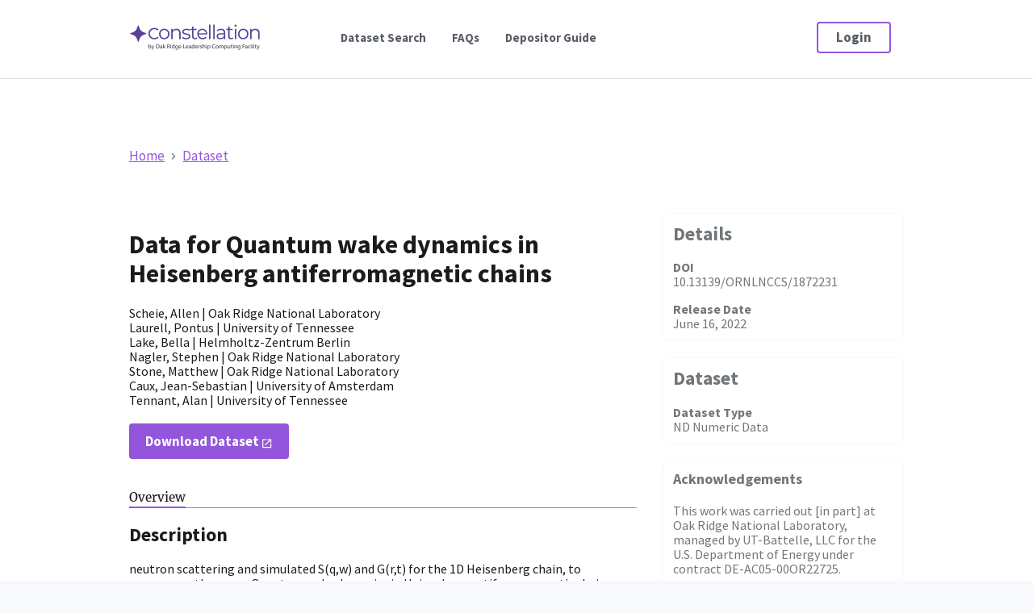

--- FILE ---
content_type: text/html; charset=UTF-8
request_url: https://doi.ccs.ornl.gov/dataset/9097e397-4507-57de-aceb-d30d12c73e96
body_size: 4582
content:
<!DOCTYPE html>
<html lang="en" dir="ltr">
<head>
  <meta charset="utf-8" />
<meta name="Generator" content="Drupal 10 (https://www.drupal.org)" />
<meta name="MobileOptimized" content="width" />
<meta name="HandheldFriendly" content="true" />
<meta name="viewport" content="width=device-width, initial-scale=1.0" />
<link rel="icon" href="/themes/custom/constellation_catalog/assets/favicon.png" type="image/png" />
<link rel="canonical" href="http://doi.ccs.ornl.gov/dataset/9097e397-4507-57de-aceb-d30d12c73e96" />
<link rel="shortlink" href="http://doi.ccs.ornl.gov/node/221" />

  <title>Data for Quantum wake dynamics in Heisenberg antiferromagnetic chains | Constellation</title>
  <link rel="stylesheet" media="all" href="/core/misc/components/progress.module.css?t96box" />
<link rel="stylesheet" media="all" href="/core/misc/components/ajax-progress.module.css?t96box" />
<link rel="stylesheet" media="all" href="/core/modules/system/css/components/align.module.css?t96box" />
<link rel="stylesheet" media="all" href="/core/modules/system/css/components/fieldgroup.module.css?t96box" />
<link rel="stylesheet" media="all" href="/core/modules/system/css/components/container-inline.module.css?t96box" />
<link rel="stylesheet" media="all" href="/core/modules/system/css/components/clearfix.module.css?t96box" />
<link rel="stylesheet" media="all" href="/core/modules/system/css/components/details.module.css?t96box" />
<link rel="stylesheet" media="all" href="/core/modules/system/css/components/hidden.module.css?t96box" />
<link rel="stylesheet" media="all" href="/core/modules/system/css/components/item-list.module.css?t96box" />
<link rel="stylesheet" media="all" href="/core/modules/system/css/components/js.module.css?t96box" />
<link rel="stylesheet" media="all" href="/core/modules/system/css/components/nowrap.module.css?t96box" />
<link rel="stylesheet" media="all" href="/core/modules/system/css/components/position-container.module.css?t96box" />
<link rel="stylesheet" media="all" href="/core/modules/system/css/components/reset-appearance.module.css?t96box" />
<link rel="stylesheet" media="all" href="/core/modules/system/css/components/resize.module.css?t96box" />
<link rel="stylesheet" media="all" href="/core/modules/system/css/components/system-status-counter.css?t96box" />
<link rel="stylesheet" media="all" href="/core/modules/system/css/components/system-status-report-counters.css?t96box" />
<link rel="stylesheet" media="all" href="/core/modules/system/css/components/system-status-report-general-info.css?t96box" />
<link rel="stylesheet" media="all" href="/core/modules/system/css/components/tablesort.module.css?t96box" />
<link rel="stylesheet" media="all" href="/themes/custom/constellation_catalog/assets/uswds/css/styles.css?t96box" />
<link rel="stylesheet" media="all" href="/themes/custom/constellation_catalog/assets/constellation/dataset/css/dataset.css?t96box" />
<link rel="stylesheet" media="all" href="/themes/custom/constellation_catalog/assets/fontawesome/fontawesome.min.css?t96box" />
<link rel="stylesheet" media="all" href="/themes/custom/constellation_catalog/assets/fontawesome/regular.min.css?t96box" />
<link rel="stylesheet" media="all" href="/themes/custom/constellation_catalog/assets/fontawesome/solid.min.css?t96box" />
<link rel="stylesheet" media="all" href="/themes/custom/constellation_catalog/assets/constellation/footer/css/footer.css?t96box" />
<link rel="stylesheet" media="all" href="/themes/custom/constellation_catalog/assets/constellation/form/form_overrides.css?t96box" />
<link rel="stylesheet" media="all" href="/themes/custom/constellation_catalog/assets/constellation/global/css/global.css?t96box" />
<link rel="stylesheet" media="all" href="/themes/custom/constellation_catalog/assets/constellation/header/css/header.css?t96box" />
<link rel="stylesheet" media="all" href="/themes/custom/constellation_catalog/assets/constellation/header/css/user_menu.css?t96box" />
<link rel="stylesheet" media="all" href="/themes/custom/constellation_catalog/assets/constellation/header/css/login_menu.css?t96box" />

  <script type="application/json" data-drupal-selector="drupal-settings-json">{"path":{"baseUrl":"\/","pathPrefix":"","currentPath":"node\/221","currentPathIsAdmin":false,"isFront":false,"currentLanguage":"en"},"pluralDelimiter":"\u0003","gtag":{"tagId":"","consentMode":false,"otherIds":[],"events":[],"additionalConfigInfo":[]},"suppressDeprecationErrors":true,"ajaxPageState":{"libraries":"[base64]","theme":"constellation_catalog","theme_token":null},"ajaxTrustedUrl":[],"gtm":{"tagId":null,"settings":{"data_layer":"dataLayer","include_classes":false,"allowlist_classes":"","blocklist_classes":"","include_environment":false,"environment_id":"","environment_token":""},"tagIds":["GTM-M4VJFH2P"]},"user":{"uid":0,"permissionsHash":"b62c985d3ec575209b23189bb462e12b8fe1c301a946fbfaadf960cf32c772f0"}}</script>
<script src="/core/misc/drupalSettingsLoader.js?v=10.5.6"></script>
<script src="/modules/contrib/google_tag/js/gtag.js?t96box"></script>
<script src="/modules/contrib/google_tag/js/gtm.js?t96box"></script>

</head>
<body>
<a href="#main-content" class="usa-sr-only focusable">
  Skip to main content
</a>
<noscript><iframe src="https://www.googletagmanager.com/ns.html?id=GTM-M4VJFH2P"
                  height="0" width="0" style="display:none;visibility:hidden"></iframe></noscript>

  <div class="dialog-off-canvas-main-canvas" data-off-canvas-main-canvas>
    




<div class="usa-overlay"></div>

  <header class="usa-header usa-header--basic" id="header" role="banner">

  
    <div class="usa-nav-container">
    
    <div class="region region-header usa-navbar">
    <div class="usa-logo site-logo" id="logo">

  <em class="usa-logo__text">
      <a class="logo-img" href="/" accesskey="1" title="Home" aria-label="Home">
      <img src="/themes/custom/constellation_catalog/assets\/logos/constellation_logo.png" alt="Home" />
    </a>
  
  
    </em>

</div>
<button class="usa-menu-btn" type="button">Menu</button>

</div>


    <nav class="usa-nav" role="navigation">
      
        <button type="button" class="usa-nav__close">
          <img src="/themes/custom/constellation_catalog/assets/uswds/img/usa-icons/close.svg" alt="close"/>
        </button>

        
        
                        
          
  
  
  
          <ul class="usa-nav__primary usa-accordion">
    
                        
                    
      
              <li class="usa-nav__primary-item">
      
      
              
        
                                          <a href="/datasets" class="link usa-nav__link" data-drupal-link-system-path="datasets">          <span>Dataset Search</span>
        </a>
              
              </li>
      
                        
                    
      
              <li class="usa-nav__primary-item">
      
      
              
        
                                          <a href="/constellation-faqs" class="link usa-nav__link" data-drupal-link-system-path="node/515">          <span>FAQs</span>
        </a>
              
              </li>
      
                        
                    
      
              <li class="usa-nav__primary-item">
      
      
              
        
                                          <a href="/data-depositor-guide" class="link usa-nav__link" data-drupal-link-system-path="node/690">          <span>Depositor Guide</span>
        </a>
              
              </li>
      
    
          </ul>
    
  



    
          
  
  
  
          <ul class="usa-nav__primary usa-accordion constellation-login-menu">
    
                        
                    
      
              <li class="usa-nav__primary-item">
      
      
              
                                                  <a href="/user/login" class="link usa-nav__link login primary-menu-constellation-button primary-menu-constellation-button--outline" data-drupal-link-system-path="user/login">          <span>Login</span>
        </a>
              
              </li>
      
    
          </ul>
    
  







          
          
          
            </nav>

      </div>
  
</header>




  <main class="main-content usa-layout-docs usa-section bg-white node--data " role="main"
        id="main-content">

    <div class="grid-container">

                        <div class="grid-row">
              <div>
    <div id="block-constellation-catalog-breadcrumbs" class="block block-system block-system-breadcrumb-block">
  
    
          <nav class="usa-breadcrumb" role="navigation" aria-labelledby="system-breadcrumb">
        <h2 id="system-breadcrumb" class="usa-sr-only">Breadcrumb</h2>
        <ol class="usa-breadcrumb__list">
                            <li class="usa-breadcrumb__list-item">
                                            <a href="/" class="usa-breadcrumb__link"><span>Home</span></a>
                                    </li>
                            <li class="usa-breadcrumb__list-item">
                                            <a href="/dataset" class="usa-breadcrumb__link"><span>Dataset</span></a>
                                    </li>
                    </ol>
    </nav>

  </div>

  </div>

          </div>
        
                  <div class="margin-bottom-5">
            <div data-drupal-messages-fallback class="hidden"></div>


          </div>
        
                      
      <div class="grid-row grid-gap">
        
                  <div class="usa-layout-docs__main desktop:grid-col-fill">
                <div id="block-constellation-catalog-content" class="block block-system block-system-main-block">
  
    
      




<article data-history-node-id="221">
      <div class='grid-row grid-gap'>
    <div class='grid-col-12 desktop:grid-col-8 margin-bottom-3 desktop:margin-bottom-0 ow-break-word'>
      <div class='margin-bottom-205'>
        
  <h1 id="metastore-title">
    Data for Quantum wake dynamics in Heisenberg antiferromagnetic chains
  </h1>

        <ul class='add-list-reset margin-bottom-205'>
                      <li class='margin-right-05'>
              Scheie, Allen | Oak Ridge National Laboratory
              
            </li>
                      <li class='margin-right-05'>
              Laurell, Pontus | University of Tennessee
              
            </li>
                      <li class='margin-right-05'>
              Lake, Bella | Helmholtz-Zentrum Berlin
              
            </li>
                      <li class='margin-right-05'>
              Nagler, Stephen | Oak Ridge National Laboratory
              
            </li>
                      <li class='margin-right-05'>
              Stone, Matthew | Oak Ridge National Laboratory
              
            </li>
                      <li class='margin-right-05'>
              Caux, Jean-Sebastian | University of Amsterdam
              
            </li>
                      <li class='margin-right-05'>
              Tennant, Alan | University of Tennessee
              
            </li>
                  </ul>
          
                      <a class='usa-button usa-link--external margin-bottom-205' href='https://app.globus.org/file-manager?origin_id=57618e0a-2c99-45ff-9694-24141b92fa17&amp;origin_path=%2F/gen101/world-shared/doi-data/ORNLNCCS%2F202206%2F10.13139_ORNLNCCS_1872231%2F' target='_blank' rel='noopener noreferrer'>
                Download Dataset
            </a>
                        </div>
      <div>
        <div class="border-bottom border-base-light padding-bottom-05 margin-bottom-205 font-serif-xs">
          <span class="border-bottom border-primary border-width-2px padding-bottom-2px">Overview</span>
        </div>
        <div class="border-bottom border-base-light padding-bottom-205">
          <h2 class='font-sans-lg'>Description</h2>
          <div>
            neutron scattering and simulated S(q,w) and G(r,t) for the 1D Heisenberg chain, to accompany the paper Quantum wake dynamics in Heisenberg antiferromagnetic chains.
          </div>
        </div>
        <div class="border-bottom border-base-light padding-bottom-205">
          <h2 class='font-sans-lg'>Funding Resources</h2>
                      <h3 class="text-base margin-bottom-0 font-sans-xs">DOE Contract Number</h3>
            <span>DE-AC05-00OR22725</span>
                                <h3 class="text-base margin-bottom-0 font-sans-xs">Originating Research Organization</h3>
            <span>Oak Ridge National Laboratory (ORNL), Oak Ridge, TN (United States)</span>
                                          <h3 class="text-base margin-bottom-0 font-sans-xs">Sponsoring Organization</h3>
            <span>Office of Science (SC)</span>
                                <h3 class="text-base margin-bottom-0 font-sans-xs">Project Identifier</h3>
            <span>1D Heisenberg quantum wake dynamics data</span>
                  </div>
              </div>
    </div>
    <div class='grid-col-12 desktop:grid-col-4'>
      <div class="border radius-lg border-base-lightest padding-105 margin-bottom-205">
      <h2 class="text-base margin-top-0 font-sans-lg">Details</h2>
                  <div>
          <h3 class="text-base margin-bottom-0 font-sans-xs">
        DOI
      </h3>
              <span class="text-base margin-top-0 font-sans-xs">
        10.13139/ORNLNCCS/1872231
      </span>
      </div>
            <div>
          <h3 class="text-base margin-bottom-0 font-sans-xs">
        Release Date
      </h3>
              <span class="text-base margin-top-0 font-sans-xs">
        June 16, 2022
      </span>
      </div>
        </div>
      <div class="border radius-lg border-base-lightest padding-105 margin-bottom-205">
      <h2 class="text-base margin-top-0 font-sans-lg">Dataset</h2>
                  <div>
          <h3 class="text-base margin-bottom-0 font-sans-xs">
        Dataset Type
      </h3>
              <span class="text-base margin-top-0 font-sans-xs">
        ND Numeric Data
      </span>
      </div>
                                                </div>
      <div class="border radius-lg border-base-lightest padding-105 margin-bottom-205">
              <div class='display-flex flex-justify flex-align-center margin-bottom-205'>
            <h2 class="text-base margin-top-0 font-sans-md margin-bottom-0">Acknowledgements</h2>
          </div>
                    <p class="text-base margin-top-0 font-sans-xs" id="dataset_acknowledgements">
                          This work was carried out [in part] at Oak Ridge National Laboratory, managed by UT-Battelle, LLC for the U.S. Department of Energy under contract DE-AC05-00OR22725.
                      </p>
        </div>
              <div class="border radius-lg border-base-lightest padding-105 margin-bottom-205">
                                                  <div class="margin-bottom-2">
                    <h2 class="text-base margin-bottom-0 font-sans-xs margin-top-0">Category</h2>
                    <ul class='add-list-reset'>
                                              <li class="text-base margin-top-0 font-sans-xs" id="dataset_acknowledgements">36 MATERIALS SCIENCE, </li>
                                              <li class="text-base margin-top-0 font-sans-xs" id="dataset_acknowledgements">71 CLASSICAL AND QUANTUM MECHANICS, GENERAL PHYSICS</li>
                                          </ul>
                  </div>
                                                                        <div class="margin-bottom-2">
                    <h2 class="text-base margin-bottom-0 font-sans-xs margin-top-0">Keywords</h2>
                    <ul class='add-list-reset'>
                                              <li class="text-base margin-top-0 font-sans-xs" id="dataset_acknowledgements">Quantum dynamics, </li>
                                              <li class="text-base margin-top-0 font-sans-xs" id="dataset_acknowledgements">neutron scattering</li>
                                          </ul>
                  </div>
                                      </div>
        </div> 
</article>

  </div>


          </div>        
              </div>
    </div>
  </main>



  <footer class="usa-footer usa-footer--slim" role="contentinfo">
          <div class="grid-container usa-footer__return-to-top">
        <a href="#">Return to top</a>
      </div>
    
          <div class="usa-footer__primary-section bg-base-lighter">

        <div class="usa-footer__primary-content">
                    <div class="grid-container">
            <div class="grid-row grid-gap">
              
                                  
            <div class="tablet:grid-col-8">
                      <nav class="usa-footer__nav">
    
    
          <ul class="add-list-reset grid-row grid-gap">
    
                        
                    
      
              <li class="mobile-lg:grid-col-6 desktop:grid-col-auto usa-footer__primary-content">
            <a href="https://docs.olcf.ornl.gov/index.html" class="link usa-footer__primary-link">OLCF Help Documentation</a>
        </li>
                              
                    
      
              <li class="mobile-lg:grid-col-6 desktop:grid-col-auto usa-footer__primary-content">
            <a href="/constellation-terms-conditions" class="link usa-footer__primary-link" data-drupal-link-system-path="node/523">Terms &amp; Conditions</a>
        </li>
                              
                    
      
              <li class="mobile-lg:grid-col-6 desktop:grid-col-auto usa-footer__primary-content">
            <a href="https://www.ornl.gov/content/accessibility" class="link usa-footer__primary-link">Accessibility</a>
        </li>
                              
                    
      
              <li class="mobile-lg:grid-col-6 desktop:grid-col-auto usa-footer__primary-content">
            <a href="https://www.ornl.gov/content/security-privacy-notice" class="link usa-footer__primary-link">Privacy</a>
        </li>
          
          </div>
              </nav>
    
    
          </ul>
    
  




              
              
                          </div>
          </div>
          
                  </div>

      </div>
    
          <div class="usa-footer__secondary-section bg-base-lightest">
        <div class="grid-container">
          <div class="grid-row grid-gap tablet:flex-column">
                        <div
              class="usa-footer__logo grid-row grid-col-12 tablet:grid-col-4 tablet:grid-gap-2">

              
                                  <div class="mobile-lg:grid-col-auto">
                    <img class="usa-footer__logo-img"
                         src="/themes/custom/constellation_catalog/assets/logos/constellation_logo.png"
                         alt="Agency logo">
                  </div>
                              
            </div>

                        <div class="doe-information grid-row flex-no-wrap flex-align-center">
              <img class="" src="/themes/custom/constellation_catalog/assets\/logos/department_of_energy_logo.png" alt="Department of Energy Logo" />
              <span class="font-sans-3xs margin-left-1">Oak Ridge National Laboratory is managed by UT-Battelle LLC for the US Department of Energy</span>
            </div>
          </div>
          
                  </div>
      </div>
    
  </footer>



  </div>


<script src="/core/assets/vendor/jquery/jquery.min.js?v=3.7.1"></script>
<script src="/core/assets/vendor/once/once.min.js?v=1.0.1"></script>
<script src="/core/misc/drupal.js?v=10.5.6"></script>
<script src="/core/misc/drupal.init.js?v=10.5.6"></script>
<script src="/core/assets/vendor/tabbable/index.umd.min.js?v=6.2.0"></script>
<script src="/themes/custom/constellation_catalog/assets/uswds/js/uswds-init.min.js?v=10.5.6"></script>
<script src="/themes/custom/constellation_catalog/assets/uswds/js/uswds.min.js?v=10.5.6"></script>
<script src="/themes/custom/constellation_catalog/assets/constellation/js/footer-menu.js?v=10.5.6"></script>
<script src="/core/misc/progress.js?v=10.5.6"></script>
<script src="/core/assets/vendor/loadjs/loadjs.min.js?v=4.3.0"></script>
<script src="/core/misc/debounce.js?v=10.5.6"></script>
<script src="/core/misc/announce.js?v=10.5.6"></script>
<script src="/core/misc/message.js?v=10.5.6"></script>
<script src="/core/misc/ajax.js?v=10.5.6"></script>
<script src="/modules/contrib/google_tag/js/gtag.ajax.js?t96box"></script>

</body>
</html>


--- FILE ---
content_type: text/css
request_url: https://doi.ccs.ornl.gov/themes/custom/constellation_catalog/assets/constellation/dataset/css/dataset.css?t96box
body_size: 45
content:
.node--data {
  background-color: #ffffff;
}


--- FILE ---
content_type: text/css
request_url: https://doi.ccs.ornl.gov/themes/custom/constellation_catalog/assets/constellation/footer/css/footer.css?t96box
body_size: 209
content:
.usa-footer--slim img.usa-footer__logo-img {
  max-width: 166px;
}

.doe-information {
  max-width: 370px;
}

/* Chaning to white to cover up logo png white background.
   Remove when new svg is added.
*/
footer .usa-footer__secondary-section {
  background: white;
}


.usa-footer{
    overflow: inherit;
}

--- FILE ---
content_type: text/css
request_url: https://doi.ccs.ornl.gov/themes/custom/constellation_catalog/assets/constellation/form/form_overrides.css?t96box
body_size: 419
content:
form .usa-fieldset,
form .form-type-vertical-tabs {
  margin-top: 1.5rem;
}

form .usa-radio__label::before {
  box-shadow: 0 0 0 2px #9355DC;
}

label.form-required::after,
.fieldset-legend.form-required::after {
  content: "*";
  color: #b50909;
  display: inline-block;
  margin-left: 2px;
  font-size: 18px;
}

.form-required-message span {
  color: #b50909;
}

[data-drupal-selector="revision-overview-form"] .usa-radio__input {
  position: initial;
  left: auto;
}

@media (min-width: 30em) {
  .usa-legend,
  [data-drupal-selector="revision-overview-form"] {
    max-width: 100%;
  }
}


/* Target the Tombstone settings li containing group accordion */
li:has(#edit-tombstone-group-content) {
  margin-top: 2rem;
}


--- FILE ---
content_type: text/css
request_url: https://doi.ccs.ornl.gov/themes/custom/constellation_catalog/assets/constellation/global/css/global.css?t96box
body_size: 489
content:
body {
  background-color: #F8F9FC;
}

button:not([disabled]):focus,
input:not([disabled]):focus,
select:not([disabled]):focus,
textarea:not([disabled]):focus,
[contentEditable=true]:focus,
[href]:focus,
[tabindex]:focus,
iframe:focus {
  outline-color: #9355DC;
}

.node-preview-container {
  background: #dfe1e2;
}

.node-preview-container form.node-preview-form-select {
  min-width: 100%;
  display: flex;
  justify-content: space-between;
  align-items: center;
}

.node-preview-container form.node-preview-form-select a {
  font-weight: 700;
}

.node-preview-container form.node-preview-form-select label {
  color: #1b1b1b;
}

section.usa-hero {
  background-color: #1b1b1b;
  background-position: bottom;
}

.usa-button--outline:hover {
  color: #fff;
  background-color: #54278f;
  border-bottom: 0;
  text-decoration: none;
}

.ow-break-word {
  overflow-wrap: break-word;
}

.table-responsive-text {
  table-layout: auto;
  width: 100%;
}

.table-responsive-text table {
  width: 100%;
}

.table-responsive-text td {
  word-break: break-word;
  overflow-wrap: break-word;
  width: auto;
  min-width: 100px;
  max-width: 300px;
}

.usa-alert{
  overflow-wrap: break-word;
}

.text-capitalize {
  text-transform: capitalize;
}

--- FILE ---
content_type: text/css
request_url: https://doi.ccs.ornl.gov/themes/custom/constellation_catalog/assets/constellation/header/css/header.css?t96box
body_size: 211
content:
header.usa-header--basic {
  background-color: #ffffff;
}

@media (min-width: 64em) {
  .usa-header--basic .usa-nav {
    justify-content: space-between;
    align-items: center;
  }

  .usa-header {
    padding-bottom: 24px;
    padding-top: 24px;
  }

  .usa-navbar .usa-logo.site-logo {
    margin-top: 0;
    margin-bottom: 0;
  }
}


--- FILE ---
content_type: text/css
request_url: https://doi.ccs.ornl.gov/themes/custom/constellation_catalog/assets/constellation/header/css/user_menu.css?t96box
body_size: 244
content:
.constellation-user-menu button svg {
  display: none;
}

@media (min-width: 64em) {
  .constellation-user-menu button {
    padding: 0;
  }

  .constellation-user-menu .usa-nav__primary-item > button.usa-current::after,
  .usa-header--basic button.usa-nav__link:hover::after {
    display: none;
  }

  .constellation-user-menu button span {
    position: absolute;
    left: -999em;
  }

  .constellation-user-menu button > svg {
    display: inline;
    fill: currentColor;
  }
}

--- FILE ---
content_type: text/css
request_url: https://doi.ccs.ornl.gov/themes/custom/constellation_catalog/assets/constellation/header/css/login_menu.css?t96box
body_size: 535
content:
@media (min-width: 64em) {
  .usa-accordion.constellation-login-menu {
    margin-top: 0;
  }

  .constellation-login-menu > li {
    margin-right: 1rem;
  }

  .usa-header--basic .usa-nav__link.primary-menu-constellation-button {
    font-family: Source Sans Pro Web, Helvetica Neue, Helvetica, Roboto, Arial, sans-serif;
    font-size: 1.06rem;
    line-height: .9;
    color: #fff;
    background-color: #9355dc;
    -webkit-appearance: none;
    -moz-appearance: none;
    appearance: none;
    align-items: center;
    border: 0;
    border-radius: .25rem;
    cursor: pointer;
    -moz-column-gap: .5rem;
    column-gap: .5rem;
    display: inline-flex;
    font-weight: 700;
    justify-content: center;
    margin-right: .5rem;
    padding: .75rem 1.25rem;
    text-align: center;
    text-decoration: none;
    width: 100%;
  }
  
  .usa-header--basic .usa-nav__link.primary-menu-constellation-button:hover {
    color: #fff;
    background-color: #54278f;
    border-bottom: 0;
    text-decoration: none;
  }

  .usa-header--basic .usa-nav__link.primary-menu-constellation-button.usa-current::after,
  .usa-header--basic .usa-nav__link.primary-menu-constellation-button:hover::after {
    display: none;
  }

  .usa-header--basic .usa-nav__link.primary-menu-constellation-button--outline {
    background-color: transparent;
    box-shadow: inset 0 0 0 2px #9355dc;
    color: #565c65;
  }
}


--- FILE ---
content_type: text/javascript
request_url: https://doi.ccs.ornl.gov/themes/custom/constellation_catalog/assets/uswds/js/uswds.min.js?v=10.5.6
body_size: 25230
content:
!function s(a,i,n){function o(t,e){if(!i[t]){if(!a[t]){var r="function"==typeof require&&require;if(!e&&r)return r(t,!0);if(l)return l(t,!0);throw(e=new Error("Cannot find module '"+t+"'")).code="MODULE_NOT_FOUND",e}r=i[t]={exports:{}},a[t][0].call(r.exports,function(e){return o(a[t][1][e]||e)},r,r.exports,s,a,i,n)}return i[t].exports}for(var l="function"==typeof require&&require,e=0;e<n.length;e++)o(n[e]);return o}({1:[function(e,t,r){var s;"function"!=typeof(s=window.Element.prototype).matches&&(s.matches=s.msMatchesSelector||s.mozMatchesSelector||s.webkitMatchesSelector||function(e){for(var t=this,r=(t.document||t.ownerDocument).querySelectorAll(e),s=0;r[s]&&r[s]!==t;)++s;return Boolean(r[s])}),"function"!=typeof s.closest&&(s.closest=function(e){for(var t=this;t&&1===t.nodeType;){if(t.matches(e))return t;t=t.parentNode}return null})},{}],2:[function(e,t,r){for(var s={polyfill:function(){if(!("KeyboardEvent"in window)||"key"in KeyboardEvent.prototype)return!1;var e={get:function(e){var t=s.keys[this.which||this.keyCode];return t=Array.isArray(t)?t[+this.shiftKey]:t}};return Object.defineProperty(KeyboardEvent.prototype,"key",e),e},keys:{3:"Cancel",6:"Help",8:"Backspace",9:"Tab",12:"Clear",13:"Enter",16:"Shift",17:"Control",18:"Alt",19:"Pause",20:"CapsLock",27:"Escape",28:"Convert",29:"NonConvert",30:"Accept",31:"ModeChange",32:" ",33:"PageUp",34:"PageDown",35:"End",36:"Home",37:"ArrowLeft",38:"ArrowUp",39:"ArrowRight",40:"ArrowDown",41:"Select",42:"Print",43:"Execute",44:"PrintScreen",45:"Insert",46:"Delete",48:["0",")"],49:["1","!"],50:["2","@"],51:["3","#"],52:["4","$"],53:["5","%"],54:["6","^"],55:["7","&"],56:["8","*"],57:["9","("],91:"OS",93:"ContextMenu",144:"NumLock",145:"ScrollLock",181:"VolumeMute",182:"VolumeDown",183:"VolumeUp",186:[";",":"],187:["=","+"],188:[",","<"],189:["-","_"],190:[".",">"],191:["/","?"],192:["`","~"],219:["[","{"],220:["\\","|"],221:["]","}"],222:["'",'"'],224:"Meta",225:"AltGraph",246:"Attn",247:"CrSel",248:"ExSel",249:"EraseEof",250:"Play",251:"ZoomOut"}},a=1;a<25;a++)s.keys[111+a]="F"+a;var i="";for(a=65;a<91;a++)i=String.fromCharCode(a),s.keys[a]=[i.toLowerCase(),i.toUpperCase()];"function"==typeof define&&define.amd?define("keyboardevent-key-polyfill",s):void 0!==r&&void 0!==t?t.exports=s:window&&(window.keyboardeventKeyPolyfill=s)},{}],3:[function(e,t,r){var l=Object.getOwnPropertySymbols,c=Object.prototype.hasOwnProperty,u=Object.prototype.propertyIsEnumerable;t.exports=function(){try{if(Object.assign){var e=new String("abc");if(e[5]="de","5"!==Object.getOwnPropertyNames(e)[0]){for(var t={},r=0;r<10;r++)t["_"+String.fromCharCode(r)]=r;var s,a=Object.getOwnPropertyNames(t).map(function(e){return t[e]});if("0123456789"===a.join(""))return s={},"abcdefghijklmnopqrst".split("").forEach(function(e){s[e]=e}),"abcdefghijklmnopqrst"===Object.keys(Object.assign({},s)).join("")?1:void 0}}}catch(e){}}()?Object.assign:function(e,t){for(var r,s=function(e){if(null==e)throw new TypeError("Object.assign cannot be called with null or undefined");return Object(e)}(e),a=1;a<arguments.length;a++){for(var i in r=Object(arguments[a]))c.call(r,i)&&(s[i]=r[i]);if(l)for(var n=l(r),o=0;o<n.length;o++)u.call(r,n[o])&&(s[n[o]]=r[n[o]])}return s}},{}],4:[function(e,t,r){let l=e("object-assign"),c=e("../delegate"),u=e("../delegateAll"),d=/^(.+):delegate\((.+)\)$/;function p(e,t){var r=e[t];return delete e[t],r}t.exports=function(o,e){let r=Object.keys(o).reduce(function(e,t){r=o[t=t],(n=t.match(d))&&(t=n[1],s=n[2]),"object"==typeof r&&(a={capture:p(r,"capture"),passive:p(r,"passive")}),i={selector:s,delegate:"object"==typeof r?u(r):s?c(s,r):r,options:a};var r,s,a,i,n=-1<t.indexOf(" ")?t.split(" ").map(function(e){return l({type:e},i)}):(i.type=t,[i]);return e.concat(n)},[]);return l({add:function(t){r.forEach(function(e){t.addEventListener(e.type,e.delegate,e.options)})},remove:function(t){r.forEach(function(e){t.removeEventListener(e.type,e.delegate,e.options)})}},e)}},{"../delegate":6,"../delegateAll":7,"object-assign":3}],5:[function(e,t,r){t.exports=function(e){return function(t){return e.some(function(e){return!1===e.call(this,t)},this)}}},{}],6:[function(e,t,r){e("element-closest"),t.exports=function(r,s){return function(e){var t=e.target.closest(r);if(t)return s.call(t,e)}}},{"element-closest":1}],7:[function(e,t,r){let s=e("../delegate"),a=e("../compose");t.exports=function(r){var e=Object.keys(r);return 1===e.length&&"*"===e[0]?r["*"]:(e=e.reduce(function(e,t){return e.push(s(t,r[t])),e},[]),a(e))}},{"../compose":5,"../delegate":6}],8:[function(e,t,r){t.exports=function(t,r){return function(e){if(t!==e.target&&!t.contains(e.target))return r.call(this,e)}}},{}],9:[function(e,t,r){t.exports={behavior:e("./behavior"),delegate:e("./delegate"),delegateAll:e("./delegateAll"),ignore:e("./ignore"),keymap:e("./keymap")}},{"./behavior":4,"./delegate":6,"./delegateAll":7,"./ignore":8,"./keymap":10}],10:[function(e,t,r){e("keyboardevent-key-polyfill");let i={Alt:"altKey",Control:"ctrlKey",Ctrl:"ctrlKey",Shift:"shiftKey"};t.exports=function(a){let e=Object.keys(a).some(function(e){return-1<e.indexOf("+")});return function(r){var s=function(e,t){var r=e.key;if(t)for(var s in i)!0===e[i[s]]&&(r=[s,r].join("+"));return r}(r,e);return[s,s.toLowerCase()].reduce(function(e,t){return e=t in a?a[s].call(this,r):e},void 0)}},t.exports.MODIFIERS=i},{"keyboardevent-key-polyfill":2}],11:[function(e,t,r){t.exports=function(t,r){function s(e){return e.currentTarget.removeEventListener(e.type,s,r),t.call(this,e)}return s}},{}],12:[function(e,t,r){var s=/(^\s+)|(\s+$)/g,a=/\s+/,i=String.prototype.trim?function(e){return e.trim()}:function(e){return e.replace(s,"")};t.exports=function(e,t){if("string"!=typeof e)throw new Error("Expected a string but got "+typeof e);var r=((t=t||window.document).getElementById||function(e){return this.querySelector('[id="'+e.replace(/"/g,'\\"')+'"]')}).bind(t);return 1===(e=i(e).split(a)).length&&""===e[0]?[]:e.map(function(e){var t=r(e);if(t)return t;throw new Error('no element with id: "'+e+'"')})}},{}],13:[function(e,t,r){var s=e("../../uswds-core/src/js/utils/behavior");let a=e("../../uswds-core/src/js/utils/toggle-form-input");var i=e("../../uswds-core/src/js/events").CLICK,e=e("../../uswds-core/src/js/config").prefix;t.exports=s({[i]:{[`.${e}-show-password`]:function(e){e.preventDefault(),a(this)}}})},{"../../uswds-core/src/js/config":35,"../../uswds-core/src/js/events":36,"../../uswds-core/src/js/utils/behavior":45,"../../uswds-core/src/js/utils/toggle-form-input":55}],14:[function(e,t,r){let s=e("../../uswds-core/src/js/utils/select");var a=e("../../uswds-core/src/js/utils/behavior");let i=e("../../uswds-core/src/js/utils/toggle"),n=e("../../uswds-core/src/js/utils/is-in-viewport");var o=e("../../uswds-core/src/js/events").CLICK,e=e("../../uswds-core/src/js/config").prefix;let l=`.${e}-accordion, .${e}-accordion--bordered`,c=`.${e}-accordion__button[aria-controls]:not(${`.${e}-banner__button`})`,u="aria-expanded",d=t=>{return s(c,t).filter(e=>e.closest(l)===t)},p=(t,e)=>{var r=t.closest(l);if(!r)throw new Error(c+" is missing outer "+l);var e=i(t,e),s=r.hasAttribute("data-allow-multiple");e&&!s&&d(r).forEach(e=>{e!==t&&i(e,!1)})};e=a({[o]:{[c](){p(this),"true"!==this.getAttribute(u)||n(this)||this.scrollIntoView()}}},{init(e){s(c,e).forEach(e=>{var t="true"===e.getAttribute(u);p(e,t)})},ACCORDION:l,BUTTON:c,show:e=>p(e,!0),hide:e=>p(e,!1),toggle:p,getButtons:d});t.exports=e},{"../../uswds-core/src/js/config":35,"../../uswds-core/src/js/events":36,"../../uswds-core/src/js/utils/behavior":45,"../../uswds-core/src/js/utils/is-in-viewport":48,"../../uswds-core/src/js/utils/select":53,"../../uswds-core/src/js/utils/toggle":56}],15:[function(e,t,r){var s=e("../../uswds-core/src/js/utils/behavior");let a=e("../../uswds-core/src/js/utils/select");var i=e("../../uswds-core/src/js/events").CLICK,n=e("../../uswds-core/src/js/config").prefix;let o=e("../../uswds-core/src/js/utils/toggle"),l=`.${n}-banner__header`,c=n+"-banner__header--expanded",u=l+" [aria-controls]";t.exports=s({[i]:{[u]:function(e){e.preventDefault();e=e.target.closest(u);o(e),this.closest(l).classList.toggle(c)}}},{init(e){a(u,e).forEach(e=>{var t="true"===e.getAttribute(c);o(e,t)})}})},{"../../uswds-core/src/js/config":35,"../../uswds-core/src/js/events":36,"../../uswds-core/src/js/utils/behavior":45,"../../uswds-core/src/js/utils/select":53,"../../uswds-core/src/js/utils/toggle":56}],16:[function(e,t,r){var s=e("receptor/keymap"),e=e("../../uswds-core/src/js/utils/behavior")({keydown:{'a[class*="usa-button"]':s({" ":e=>{e.preventDefault(),e.target.click()}})}});t.exports=e},{"../../uswds-core/src/js/utils/behavior":45,"receptor/keymap":10}],17:[function(e,t,r){let s=e("../../uswds-core/src/js/utils/select");var a=e("../../uswds-core/src/js/utils/behavior"),i=e("../../uswds-core/src/js/utils/debounce"),e=e("../../uswds-core/src/js/config").prefix,n=e+"-character-count";let o="."+n,l=`.${e}-character-count__field`,c=`.${e}-character-count__message`,u="The content is too long.",d=e+"-character-count__status--invalid",p=n+"__status",b=n+"__sr-status",f="."+p,h="."+b,m="characters allowed",v=e=>{e=e.closest(o);if(!e)throw new Error(l+" is missing outer "+o);var t=e.querySelector(c);if(t)return{characterCountEl:e,messageEl:t};throw new Error(o+" is missing inner "+c)},g=e=>{var t=document.createElement("div"),r=document.createElement("div"),s=e.dataset.maxlength+" "+m;t.classList.add(""+p,"usa-hint"),r.classList.add(""+b,"usa-sr-only"),t.setAttribute("aria-hidden",!0),r.setAttribute("aria-live","polite"),t.textContent=s,r.textContent=s,e.append(t,r)},w=(e,t)=>{let r="";var s;return r=0===e?t+" "+m:(s=Math.abs(t-e))+` ${"character"+(1===s?"":"s")} `+(t<e?"over limit":"left")},y=i((e,t)=>{e.textContent=t},1e3),E=e=>{var t=v(e).characterCountEl,r=e.value.length,s=parseInt(t.getAttribute("data-maxlength"),10),a=t.querySelector(f),t=t.querySelector(h),i=w(r,s);s&&(s=r&&s<r,a.textContent=i,y(t,i),s&&!e.validationMessage&&e.setCustomValidity(u),s||e.validationMessage!==u||e.setCustomValidity(""),a.classList.toggle(d,s))},A=e=>{var t,{characterCountEl:r,messageEl:s}=v(e);s.classList.add("usa-sr-only"),s.removeAttribute("aria-live"),s=e,e=v(s).characterCountEl,(t=s.getAttribute("maxlength"))&&(s.removeAttribute("maxlength"),e.setAttribute("data-maxlength",t)),g(r)};e=a({input:{[l](){E(this)}}},{init(e){s(l,e).forEach(e=>A(e))},MESSAGE_INVALID_CLASS:d,VALIDATION_MESSAGE:u,STATUS_MESSAGE_CLASS:p,STATUS_MESSAGE_SR_ONLY_CLASS:b,DEFAULT_STATUS_LABEL:m,createStatusMessages:g,getCountMessage:w,updateCountMessage:E});t.exports=e},{"../../uswds-core/src/js/config":35,"../../uswds-core/src/js/utils/behavior":45,"../../uswds-core/src/js/utils/debounce":46,"../../uswds-core/src/js/utils/select":53}],18:[function(e,t,I){var r=e("receptor/keymap");let s=e("../../uswds-core/src/js/utils/select-or-matches");var a=e("../../uswds-core/src/js/utils/behavior");let b=e("../../uswds-core/src/js/utils/sanitizer");var i=e("../../uswds-core/src/js/config").prefix,e=e("../../uswds-core/src/js/events").CLICK,i=i+"-combo-box";let f=i+"--pristine",h=i+"__select",m=i+"__input",v=i+"__clear-input",B=v+"__wrapper",O=i+"__input-button-separator",g=i+"__toggle-list",H=g+"__wrapper",w=i+"__list",y=i+"__list-option",E=y+"--focused",A=y+"--selected",x=i+"__status",j="."+i,P="."+h,u="."+m,d="."+v,p="."+g,F="."+w,n="."+y,L="."+E,R="."+A,Y="."+x,U=".*{{query}}.*";let S=(e,t="")=>{e.value=t,t=new CustomEvent("change",{bubbles:!0,cancelable:!0,detail:{value:t}});e.dispatchEvent(t)},_=e=>{var t,r,s,a,i,n,o,l,c,e=e.closest(j);if(e)return t=e.querySelector(P),r=e.querySelector(u),s=e.querySelector(F),a=e.querySelector(Y),i=e.querySelector(L),n=e.querySelector(R),o=e.querySelector(p),l=e.querySelector(d),c=e.classList.contains(f),{comboBoxEl:e,selectEl:t,inputEl:r,listEl:s,statusEl:a,focusedOptionEl:i,selectedOptionEl:n,toggleListBtnEl:o,clearInputBtnEl:l,isPristine:c,disableFiltering:"true"===e.dataset.disableFiltering};throw new Error("Element is missing outer "+j)},C=e=>{var{inputEl:e,toggleListBtnEl:t,clearInputBtnEl:r}=_(e);r.hidden=!0,t.disabled=r.disabled=!0,e.disabled=!0};let o=e=>{e=e.closest(j);if(!e.dataset.enhanced){let r=e.querySelector("select");if(!r)throw new Error(j+" is missing inner select");var t=r.id,n=document.querySelector(`label[for="${t}"]`),o=t+"--list",l=t+"-label",c=t+"--assistiveHint";let s=[];var u=e.dataset.defaultValue,d=e.dataset.placeholder;let a;if(d&&s.push({placeholder:d}),u)for(let e=0,t=r.options.length;e<t;e+=1){var p=r.options[e];if(p.value===u){a=p;break}}if(!n||!n.matches(`label[for="${t}"]`))throw new Error(j+` for ${t} is either missing a label or a "for" attribute`);n.setAttribute("id",l),n.setAttribute("id",l),r.setAttribute("aria-hidden","true"),r.setAttribute("tabindex","-1"),r.classList.add("usa-sr-only",h),r.id="",r.value="",["required","aria-label","aria-labelledby"].forEach(e=>{var t;r.hasAttribute(e)&&(t=r.getAttribute(e),s.push({[e]:t}),r.removeAttribute(e))});let i=document.createElement("input");i.setAttribute("id",t),i.setAttribute("aria-owns",o),i.setAttribute("aria-controls",o),i.setAttribute("aria-autocomplete","list"),i.setAttribute("aria-describedby",c),i.setAttribute("aria-expanded","false"),i.setAttribute("autocapitalize","off"),i.setAttribute("autocomplete","off"),i.setAttribute("class",m),i.setAttribute("type","text"),i.setAttribute("role","combobox"),s.forEach(r=>Object.keys(r).forEach(e=>{var t=b.escapeHTML`${r[e]}`;i.setAttribute(e,t)})),e.insertAdjacentElement("beforeend",i),e.insertAdjacentHTML("beforeend",b.escapeHTML`
    <span class="${B}" tabindex="-1">
        <button type="button" class="${v}" aria-label="Clear the select contents">&nbsp;</button>
      </span>
      <span class="${O}">&nbsp;</span>
      <span class="${H}" tabindex="-1">
        <button type="button" tabindex="-1" class="${g}" aria-label="Toggle the dropdown list">&nbsp;</button>
      </span>
      <ul
        tabindex="-1"
        id="${o}"
        class="${w}"
        role="listbox"
        aria-labelledby="${l}"
        hidden>
      </ul>
      <div class="${x} usa-sr-only" role="status"></div>
      <span id="${c}" class="usa-sr-only">
        When autocomplete results are available use up and down arrows to review and enter to select.
        Touch device users, explore by touch or with swipe gestures.
      </span>`),a&&(d=_(e).inputEl,S(r,a.value),S(d,a.text),e.classList.add(f)),r.disabled&&(C(e),r.disabled=!1),r.hasAttribute("aria-disabled")&&((e=>{var{inputEl:e,toggleListBtnEl:t,clearInputBtnEl:r}=_(e);r.hidden=!0,r.setAttribute("aria-disabled",!0),t.setAttribute("aria-disabled",!0),e.setAttribute("aria-disabled",!0)})(e),r.removeAttribute("aria-disabled")),e.dataset.enhanced="true"}},D=(e,t,{skipFocus:r,preventScroll:s}={})=>{var{inputEl:e,listEl:a,focusedOptionEl:i}=_(e);i&&(i.classList.remove(E),i.setAttribute("tabIndex","-1")),t?(e.setAttribute("aria-activedescendant",t.id),t.setAttribute("tabIndex","0"),t.classList.add(E),s||(i=t.offsetTop+t.offsetHeight,a.scrollTop+a.offsetHeight<i&&(a.scrollTop=i-a.offsetHeight),t.offsetTop<a.scrollTop&&(a.scrollTop=t.offsetTop)),r||t.focus({preventScroll:s})):(e.setAttribute("aria-activedescendant",""),e.focus())},$=(e,s="",a={})=>{let i=e=>e.replace(/[-[\]{}()*+?.,\\^$|#\s]/g,"\\$&");e=`^(?:${e.replace(/{{(.*?)}}/g,(e,t)=>{var t=t.trim(),r=a[t];return"query"!==t&&r?(t=new RegExp(r,"i"),(r=s.match(t))?i(r[1]):""):i(s)})})$`;return new RegExp(e,"i")},l=e=>{let{comboBoxEl:t,selectEl:r,inputEl:s,listEl:a,statusEl:i,isPristine:n,disableFiltering:o}=_(e),l,c,u=a.id+"--option-";var d=(s.value||"").toLowerCase(),e=t.dataset.filter||U,p=$(e,d,t.dataset);let b=[];for(let e=0,t=r.options.length;e<t;e+=1){var f=r.options[e],h=u+b.length;f.value&&(o||n||!d||p.test(f.text))&&(r.value&&f.value===r.value&&(l=h),o&&!c&&p.test(f.text)&&(c=h),b.push(f))}var e=b.length,m=b.map((e,t)=>{var r=u+t,s=[y];let a="-1",i="false";r===l&&(s.push(A,E),a="0",i="true"),l||0!==t||(s.push(E),a="0");var n=document.createElement("li");return n.setAttribute("aria-setsize",b.length),n.setAttribute("aria-posinset",t+1),n.setAttribute("aria-selected",i),n.setAttribute("id",r),n.setAttribute("class",s.join(" ")),n.setAttribute("tabindex",a),n.setAttribute("role","option"),n.setAttribute("data-value",e.value),n.textContent=e.text,n}),v=document.createElement("li");v.setAttribute("class",y+"--no-results"),v.textContent="No results found",a.hidden=!1,e?(a.innerHTML="",m.forEach(e=>a.insertAdjacentElement("beforeend",e))):(a.innerHTML="",a.insertAdjacentElement("beforeend",v)),s.setAttribute("aria-expanded","true"),i.textContent=e?e+` result${1<e?"s":""} available.`:"No results.";let g;n&&l?g=a.querySelector("#"+l):o&&c&&(g=a.querySelector("#"+c)),g&&D(a,g,{skipFocus:!0})},c=e=>{var{inputEl:e,listEl:t,statusEl:r,focusedOptionEl:s}=_(e);r.innerHTML="",e.setAttribute("aria-expanded","false"),e.setAttribute("aria-activedescendant",""),s&&s.classList.remove(E),t.scrollTop=0,t.hidden=!0},T=e=>{var{comboBoxEl:t,selectEl:r,inputEl:s}=_(e);S(r,e.dataset.value),S(s,e.textContent),t.classList.add(f),c(t),s.focus()},k=e=>{var{comboBoxEl:r,selectEl:s,inputEl:a}=_(e),i=s.value,n=(a.value||"").toLowerCase();if(i)for(let e=0,t=s.options.length;e<t;e+=1){var o=s.options[e];if(o.value===i)return n!==o.text&&S(a,o.text),void r.classList.add(f)}n&&S(a)};var M=e=>{var{comboBoxEl:t,listEl:r}=_(e.target),r=(r.hidden&&l(t),r.querySelector(L)||r.querySelector(n));r&&D(t,r),e.preventDefault()},q=e=>{var t=e.target,r=t.nextSibling;r&&D(t,r),e.preventDefault()},N=e=>{var{comboBoxEl:t,listEl:r,focusedOptionEl:s}=_(e.target),s=s&&s.previousSibling,r=!r.hidden;D(t,s),r&&e.preventDefault(),s||c(t)};a=a({[e]:{[u](){this.disabled||(e=>{var{comboBoxEl:e,listEl:t}=_(e);t.hidden&&l(e)})(this)},[p](){this.disabled||(e=>{var{comboBoxEl:e,listEl:t,inputEl:r}=_(e);(t.hidden?l:c)(e),r.focus()})(this)},[n](){this.disabled||T(this)},[d](){this.disabled||(e=>{var{comboBoxEl:e,listEl:t,selectEl:r,inputEl:s}=_(e),t=!t.hidden;r.value&&S(r),s.value&&S(s),e.classList.remove(f),t&&l(e),s.focus()})(this)}},focusout:{[j](e){this.contains(e.relatedTarget)||(k(this),c(this))}},keydown:{[j]:r({Escape:e=>{var{comboBoxEl:e,inputEl:t}=_(e.target);c(e),k(e),t.focus()}}),[u]:r({Enter:e=>{var{comboBoxEl:t,listEl:r}=_(e.target),r=!r.hidden;(e=>{var{comboBoxEl:r,selectEl:s,inputEl:a,statusEl:e}=_(e),i=(e.textContent="",(a.value||"").toLowerCase());if(i)for(let e=0,t=s.options.length;e<t;e+=1){var n=s.options[e];if(n.text.toLowerCase()===i)return S(s,n.value),S(a,n.text),r.classList.add(f)}k(r)})(t),r&&c(t),e.preventDefault()},ArrowDown:M,Down:M}),[n]:r({ArrowUp:N,Up:N,ArrowDown:q,Down:q,Enter:e=>{T(e.target),e.preventDefault()}," ":e=>{T(e.target),e.preventDefault()},"Shift+Tab":()=>{}})},input:{[u](){this.closest(j).classList.remove(f),l(this)}},mouseover:{[n](){var e;(e=this).classList.contains(E)||D(e,e,{preventScroll:!0})}}},{init(e){s(j,e).forEach(e=>{o(e)})},getComboBoxContext:_,enhanceComboBox:o,generateDynamicRegExp:$,disable:C,enable:e=>{var{inputEl:e,toggleListBtnEl:t,clearInputBtnEl:r}=_(e);r.hidden=!1,t.disabled=r.disabled=!1,e.disabled=!1},displayList:l,hideList:c,COMBO_BOX_CLASS:i});t.exports=a},{"../../uswds-core/src/js/config":35,"../../uswds-core/src/js/events":36,"../../uswds-core/src/js/utils/behavior":45,"../../uswds-core/src/js/utils/sanitizer":50,"../../uswds-core/src/js/utils/select-or-matches":52,"receptor/keymap":10}],19:[function(e,E,A){let t=e("receptor/keymap");var S=e("../../uswds-core/src/js/utils/behavior");let _=e("../../uswds-core/src/js/utils/select"),P=e("../../uswds-core/src/js/utils/select-or-matches");var r=e("../../uswds-core/src/js/config").prefix,F=e("../../uswds-core/src/js/events").CLICK;let R=e("../../uswds-core/src/js/utils/active-element");var Y=e("../../uswds-core/src/js/utils/is-ios-device");let C=e("../../uswds-core/src/js/utils/sanitizer");e=r+"-date-picker";let U=e+"__wrapper",K=e+"--initialized",V=e+"--active",W=e+"__internal-input",z=e+"__external-input",Q=e+"__button",i=e+"__calendar",Z=e+"__status",D=i+"__date",G=D+"--focused",X=D+"--selected",J=D+"--previous-month",ee=D+"--current-month",te=D+"--next-month",re=D+"--range-date",se=D+"--today",ae=D+"--range-date-start",ie=D+"--range-date-end",ne=D+"--within-range",oe=i+"__previous-year",le=i+"__previous-month",ce=i+"__next-year",ue=i+"__next-month",de=i+"__month-selection",pe=i+"__year-selection",p=i+"__month",be=p+"--focused",fe=p+"--selected",x=i+"__year",he=x+"--focused",me=x+"--selected",ve=i+"__previous-year-chunk",ge=i+"__next-year-chunk",we=i+"__date-picker",ye=i+"__month-picker",Ee=i+"__year-picker",$=i+"__table",Ae=i+"__row",T=i+"__cell",k=T+"--center-items",xe=i+"__month-label",je=i+"__day-of-week",f="."+e,Le="."+Q,Se="."+W,h="."+z,m="."+i,_e="."+Z;r="."+D;let o="."+G;e="."+ee;let Ce="."+oe,De="."+le,$e="."+ce,Te="."+ue;var ke="."+pe,Me="."+de,qe="."+p;let v="."+x,Ne="."+ve,Ie="."+ge,M="."+we;var Be="."+ye;let Oe="."+Ee,He="."+be,l="."+he,Pe="Please enter a valid date",Fe=["January","February","March","April","May","June","July","August","September","October","November","December"],Re=["Sunday","Monday","Tuesday","Wednesday","Thursday","Friday","Saturday"],j=12,Ye="MM/DD/YYYY",Ue="YYYY-MM-DD";var s=(...e)=>e.map(e=>e+":not([disabled])").join(", "),Ke=s(Ce,De,ke,Me,$e,Te,o),Ve=s(He),s=s(Ne,Ie,l);let We=(e,t)=>(t!==e.getMonth()&&e.setDate(0),e),ze=(e,t,r)=>{var s=new Date(0);return s.setFullYear(e,t,r),s},Qe=()=>{var e=new Date,t=e.getDate(),r=e.getMonth(),e=e.getFullYear();return ze(e,r,t)},Ze=e=>{var t=new Date(0);return t.setFullYear(e.getFullYear(),e.getMonth(),1),t},Ge=e=>{var t=new Date(0);return t.setFullYear(e.getFullYear(),e.getMonth()+1,0),t},q=(e,t)=>{e=new Date(e.getTime());return e.setDate(e.getDate()+t),e},Xe=(e,t)=>q(e,-t),Je=(e,t)=>q(e,7*t),et=e=>{var t=e.getDay();return Xe(e,t)},N=(e,t)=>{var e=new Date(e.getTime()),r=(e.getMonth()+12+t)%12;return e.setMonth(e.getMonth()+t),We(e,r),e},tt=(e,t)=>N(e,-t),rt=(e,t)=>N(e,12*t),st=(e,t)=>rt(e,-t),b=(e,t)=>{e=new Date(e.getTime());return e.setMonth(t),We(e,t),e},L=(e,t)=>{var e=new Date(e.getTime()),r=e.getMonth();return e.setFullYear(t),We(e,r),e},at=(e,t)=>{let r=t<e?t:e;return new Date(r.getTime())},it=(e,t)=>{let r=e<t?t:e;return new Date(r.getTime())},nt=(e,t)=>e&&t&&e.getFullYear()===t.getFullYear(),I=(e,t)=>nt(e,t)&&e.getMonth()===t.getMonth(),B=(e,t)=>I(e,t)&&e.getDate()===t.getDate(),c=(e,t,r)=>{let s=e;return e<t?s=t:r&&r<e&&(s=r),new Date(s.getTime())},ot=(e,t,r)=>t<=e&&(!r||e<=r),lt=(e,t,r)=>Ge(e)<t||r&&Ze(e)>r,ct=(e,t,r)=>Ge(b(e,11))<t||r&&Ze(b(e,0))>r,g=(s,a=Ue,i=!1)=>{let n,o,l,c,u;if(s){let e,t,r;a===Ye?[e,t,r]=s.split("/"):[r,e,t]=s.split("-"),r&&(u=parseInt(r,10),Number.isNaN(u)||(c=u,i&&(c=Math.max(0,c),r.length<3)&&(s=(a=Qe().getFullYear())-a%10**r.length,c=s+u))),e&&(u=parseInt(e,10),Number.isNaN(u)||(o=u,i&&(o=Math.max(1,o),o=Math.min(12,o)))),o&&t&&null!=c&&(u=parseInt(t,10),Number.isNaN(u)||(l=u,i&&(a=ze(c,o,0).getDate(),l=Math.max(1,l),l=Math.min(a,l)))),o&&l&&null!=c&&(n=ze(c,o-1,l))}return n},O=(e,t=Ue)=>{var r=(e,t)=>("0000"+e).slice(-t),s=e.getMonth()+1,a=e.getDate(),e=e.getFullYear();return t===Ye?[r(s,2),r(a,2),r(e,4)].join("/"):[r(e,4),r(s,2),r(a,2)].join("-")},ut=(e,r)=>{var s=[],a=[];let i=0;for(;i<e.length;){a=[];let t=document.createElement("tr");for(;i<e.length&&a.length<r;){var n=document.createElement("td");n.insertAdjacentElement("beforeend",e[i]),a.push(n),i+=1}a.forEach(e=>{t.insertAdjacentElement("beforeend",e)}),s.push(t)}return s},dt=e=>{let t=document.createElement("tbody");return e.forEach(e=>{t.insertAdjacentElement("beforeend",e)}),t},pt=(e,t="")=>{e.value=t,t=new CustomEvent("change",{bubbles:!0,cancelable:!0,detail:{value:t}});e.dispatchEvent(t)},H=e=>{e=e.closest(f);if(!e)throw new Error("Element is missing outer "+f);var t=e.querySelector(Se),r=e.querySelector(h),s=e.querySelector(m),a=e.querySelector(Le),i=e.querySelector(_e),n=e.querySelector(v),o=g(r.value,Ye,!0),l=g(t.value),c=g(s.dataset.value),u=g(e.dataset.minDate),d=g(e.dataset.maxDate),p=g(e.dataset.rangeDate),b=g(e.dataset.defaultDate);if(u&&d&&d<u)throw new Error("Minimum date cannot be after maximum date");return{calendarDate:c,minDate:u,toggleBtnEl:a,selectedDate:l,maxDate:d,firstYearChunkEl:n,datePickerEl:e,inputDate:o,internalInputEl:t,externalInputEl:r,calendarEl:s,rangeDate:p,defaultDate:b,statusEl:i}},bt=e=>{var{externalInputEl:e,toggleBtnEl:t}=H(e);t.disabled=!0,e.disabled=!0},ft=e=>{var{externalInputEl:e,toggleBtnEl:t}=H(e);t.setAttribute("aria-disabled",!0),e.setAttribute("aria-disabled",!0)};let ht=e=>{var t,r,s,a,{externalInputEl:e,minDate:i,maxDate:n}=H(e),e=e.value;let o=!1;return o=e&&(o=!0,[t,r,s]=(e=e.split("/")).map(e=>{let t;e=parseInt(e,10);return t=Number.isNaN(e)?t:e}),t)&&r&&null!=s&&(a=ze(s,t-1,r)).getMonth()===t-1&&a.getDate()===r&&a.getFullYear()===s&&4===e[2].length&&ot(a,i,n)?!1:o},mt=e=>{var e=H(e).externalInputEl,t=ht(e);t&&!e.validationMessage&&e.setCustomValidity(Pe),t||e.validationMessage!==Pe||e.setCustomValidity("")},vt=(e,t)=>{var r,s,a=g(t);a&&(a=O(a,Ye),{datePickerEl:e,internalInputEl:r,externalInputEl:s}=H(e),pt(r,t),pt(s,a),mt(e))},u=(e,t)=>{let{datePickerEl:r,calendarEl:s,statusEl:a,selectedDate:d,maxDate:p,minDate:b,rangeDate:f}=H(e),h=Qe(),i=t||h;e=s.hidden;let m=q(i,0);var n=i.getMonth(),t=i.getFullYear();let v=tt(i,1),g=N(i,1);var o=O(i),l=Ze(i),c=I(i,b),u=I(i,p),w=d||i;let y=f&&at(w,f),E=f&&it(w,f),A=f&&q(y,1),x=f&&Xe(E,1);for(var w=Fe[n],j=(i=et(l),[]);j.length<28||i.getMonth()===n||j.length%7!=0;)j.push((e=>{var t=[D],r=e.getDate(),s=e.getMonth(),a=e.getFullYear(),i=e.getDay(),n=O(e);let o="-1";var l=!ot(e,b,p),c=B(e,d),e=(I(e,v)&&t.push(J),I(e,m)&&t.push(ee),I(e,g)&&t.push(te),c&&t.push(X),B(e,h)&&t.push(se),f&&(B(e,f)&&t.push(re),B(e,y)&&t.push(ae),B(e,E)&&t.push(ie),ot(e,A,x))&&t.push(ne),B(e,m)&&(o="0",t.push(G)),Fe[s]),i=Re[i],u=document.createElement("button");return u.setAttribute("type","button"),u.setAttribute("tabindex",o),u.setAttribute("class",t.join(" ")),u.setAttribute("data-day",r),u.setAttribute("data-month",s+1),u.setAttribute("data-year",a),u.setAttribute("data-value",n),u.setAttribute("aria-label",C.escapeHTML`${r} ${e} ${a} ${i}`),u.setAttribute("aria-selected",c?"true":"false"),!0==l&&(u.disabled=!0),u.textContent=r,u})(i)),i=q(i,1);var l=ut(j,7),L=s.cloneNode(),o=(L.dataset.value=o,L.style.top=r.offsetHeight+"px",L.hidden=!1,L.innerHTML=C.escapeHTML`
    <div tabindex="-1" class="${we}">
      <div class="${Ae}">
        <div class="${T} ${k}">
          <button
            type="button"
            class="${oe}"
            aria-label="Navigate back one year"
            ${c?'disabled="disabled"':""}
          ></button>
        </div>
        <div class="${T} ${k}">
          <button
            type="button"
            class="${le}"
            aria-label="Navigate back one month"
            ${c?'disabled="disabled"':""}
          ></button>
        </div>
        <div class="${T} ${xe}">
          <button
            type="button"
            class="${de}" aria-label="${w}. Select month"
          >${w}</button>
          <button
            type="button"
            class="${pe}" aria-label="${t}. Select year"
          >${t}</button>
        </div>
        <div class="${T} ${k}">
          <button
            type="button"
            class="${ue}"
            aria-label="Navigate forward one month"
            ${u?'disabled="disabled"':""}
          ></button>
        </div>
        <div class="${T} ${k}">
          <button
            type="button"
            class="${ce}"
            aria-label="Navigate forward one year"
            ${u?'disabled="disabled"':""}
          ></button>
        </div>
      </div>
    </div>
    `,document.createElement("table")),c=(o.setAttribute("class",$),document.createElement("thead"));o.insertAdjacentElement("beforeend",c);let S=document.createElement("tr"),_=(c.insertAdjacentElement("beforeend",S),{Sunday:"S",Monday:"M",Tuesday:"T",Wednesday:"W",Thursday:"Th",Friday:"Fr",Saturday:"S"});Object.keys(_).forEach(e=>{var t=document.createElement("th");t.setAttribute("class",je),t.setAttribute("scope","col"),t.setAttribute("aria-label",e),t.textContent=_[e],S.insertAdjacentElement("beforeend",t)});u=dt(l);o.insertAdjacentElement("beforeend",u);L.querySelector(M).insertAdjacentElement("beforeend",o),s.parentNode.replaceChild(L,s),r.classList.add(V);c=[];return B(d,m)&&c.push("Selected date"),e?(c.push("You can navigate by day using left and right arrows","Weeks by using up and down arrows","Months by using page up and page down keys","Years by using shift plus page up and shift plus page down","Home and end keys navigate to the beginning and end of a week"),a.textContent=""):c.push(w+" "+t),a.textContent=c.join(". "),L},gt=e=>{var{datePickerEl:e,calendarEl:t,statusEl:r}=H(e);e.classList.remove(V),t.hidden=!0,r.textContent=""},wt=e=>{var{calendarEl:e,inputDate:t,minDate:r,maxDate:s}=H(e);!e.hidden&&t&&(t=c(t,r,s),u(e,t))},yt=(e,t)=>{let{calendarEl:r,statusEl:s,calendarDate:o,minDate:l,maxDate:c}=H(e),u=o.getMonth(),d=null==t?u:t;var e=Fe.map((e,t)=>{var r=b(o,t),r=lt(r,l,c);let s="-1";var a=[p],i=t===u,n=(t===d&&(s="0",a.push(be)),i&&a.push(fe),document.createElement("button"));return n.setAttribute("type","button"),n.setAttribute("tabindex",s),n.setAttribute("class",a.join(" ")),n.setAttribute("data-value",t),n.setAttribute("data-label",e),n.setAttribute("aria-selected",i?"true":"false"),!0===r&&(n.disabled=!0),n.textContent=e,n}),t=document.createElement("div"),a=(t.setAttribute("tabindex","-1"),t.setAttribute("class",ye),document.createElement("table")),e=(a.setAttribute("class",$),a.setAttribute("role","presentation"),ut(e,3)),e=dt(e),e=(a.insertAdjacentElement("beforeend",e),t.insertAdjacentElement("beforeend",a),r.cloneNode());return e.insertAdjacentElement("beforeend",t),r.parentNode.replaceChild(e,r),s.textContent="Select a month.",e},d=(e,t)=>{var{calendarEl:e,statusEl:r,calendarDate:s,minDate:a,maxDate:i}=H(e),n=s.getFullYear(),o=null==t?n:t,t=o,l=(t-=t%j,t=Math.max(0,t),ct(L(s,t-1),a,i)),c=ct(L(s,t+j),a,i),u=[];let d=t;for(;u.length<j;){var p=ct(L(s,d),a,i);let e="-1";var b=[x],f=d===n,h=(d===o&&(e="0",b.push(he)),f&&b.push(me),document.createElement("button"));h.setAttribute("type","button"),h.setAttribute("tabindex",e),h.setAttribute("class",b.join(" ")),h.setAttribute("data-value",d),h.setAttribute("aria-selected",f?"true":"false"),!0===p&&(h.disabled=!0),h.textContent=d,u.push(h),d+=1}var m=e.cloneNode(),v=document.createElement("div"),g=(v.setAttribute("tabindex","-1"),v.setAttribute("class",Ee),document.createElement("table")),w=(g.setAttribute("class",$),document.createElement("tbody")),y=document.createElement("tr"),E=document.createElement("button"),l=(E.setAttribute("type","button"),E.setAttribute("class",ve),E.setAttribute("aria-label",`Navigate back ${j} years`),!0===l&&(E.disabled=!0),E.innerHTML=C.escapeHTML`&nbsp`,document.createElement("button")),c=(l.setAttribute("type","button"),l.setAttribute("class",ge),l.setAttribute("aria-label",`Navigate forward ${j} years`),!0===c&&(l.disabled=!0),l.innerHTML=C.escapeHTML`&nbsp`,document.createElement("table")),A=(c.setAttribute("class",$),c.setAttribute("role","presentation"),ut(u,3)),A=dt(A),A=(c.insertAdjacentElement("beforeend",A),document.createElement("td")),E=(A.insertAdjacentElement("beforeend",E),document.createElement("td")),c=(E.setAttribute("colspan","3"),E.insertAdjacentElement("beforeend",c),document.createElement("td"));return c.insertAdjacentElement("beforeend",l),y.insertAdjacentElement("beforeend",A),y.insertAdjacentElement("beforeend",E),y.insertAdjacentElement("beforeend",c),w.insertAdjacentElement("beforeend",y),g.insertAdjacentElement("beforeend",w),v.insertAdjacentElement("beforeend",g),m.insertAdjacentElement("beforeend",v),e.parentNode.replaceChild(m,e),r.textContent=C.escapeHTML`Showing years ${t} to ${t+j-1}. Select a year.`,m},Et=e=>{var{datePickerEl:t,externalInputEl:r}=H(e.target);gt(t),r.focus(),e.preventDefault()};var a=n=>e=>{var{calendarEl:t,calendarDate:r,minDate:s,maxDate:a}=H(e.target),i=n(r),i=c(i,s,a);B(r,i)||u(t,i).querySelector(o).focus(),e.preventDefault()},At=a(e=>{return e=e,t=1,Je(e,-t);var t}),xt=a(e=>Je(e,1)),jt=a(e=>Xe(e,1)),Lt=a(e=>q(e,1)),St=a(e=>et(e)),_t=a(e=>{return t=(e=e).getDay(),q(e,6-t);var t}),Ct=a(e=>N(e,1)),Dt=a(e=>tt(e,1)),$t=a(e=>rt(e,1)),a=a(e=>st(e,1));var n=o=>e=>{var t=e.target,r=parseInt(t.dataset.value,10),{calendarEl:t,calendarDate:s,minDate:a,maxDate:i}=H(t),n=b(s,r),r=o(r),r=Math.max(0,Math.min(11,r)),s=b(s,r),r=c(s,a,i);I(n,r)||yt(t,r.getMonth()).querySelector(He).focus(),e.preventDefault()},Tt=n(e=>e-3),kt=n(e=>e+3),Mt=n(e=>e-1),qt=n(e=>e+1),Nt=n(e=>e-e%3),It=n(e=>e+2-e%3),Bt=n(()=>11),n=n(()=>0);var w=o=>e=>{var t=e.target,r=parseInt(t.dataset.value,10),{calendarEl:t,calendarDate:s,minDate:a,maxDate:i}=H(t),n=L(s,r),r=o(r),r=Math.max(0,r),s=L(s,r),r=c(s,a,i);nt(n,r)||d(t,r.getFullYear()).querySelector(l).focus(),e.preventDefault()},Ot=w(e=>e-3),Ht=w(e=>e+3),Pt=w(e=>e-1),Ft=w(e=>e+1),Rt=w(e=>e-e%3),Yt=w(e=>e+2-e%3),Ut=w(e=>e-j),w=w(e=>e+j);var y=i=>{let a=e=>{var e=H(e).calendarEl,e=_(i,e),t=e.length-1,r=e[0],s=e[t],a=e.indexOf(R());return{focusableElements:e,isNotFound:-1===a,firstTabStop:r,isFirstTab:0===a,lastTabStop:s,isLastTab:a===t}};return{tabAhead(e){var{firstTabStop:t,isLastTab:r,isNotFound:s}=a(e.target);(r||s)&&(e.preventDefault(),t.focus())},tabBack(e){var{lastTabStop:t,isFirstTab:r,isNotFound:s}=a(e.target);(r||s)&&(e.preventDefault(),t.focus())}}},Ke=y(Ke),Ve=y(Ve),y=y(s),s={[F]:{[Le](){var e,t,r,s,a,i;(e=this).disabled||({calendarEl:t,inputDate:i,minDate:r,maxDate:s,defaultDate:a}=H(e),t.hidden?(i=c(i||a||Qe(),r,s),u(t,i).querySelector(o).focus()):gt(e))},[r](){var e,t,r;(e=this).disabled||({datePickerEl:t,externalInputEl:r}=H(e),vt(e,e.dataset.value),gt(t),r.focus())},[qe](){var e,t,r,s,a;(e=this).disabled||({calendarEl:t,calendarDate:a,minDate:r,maxDate:s}=H(e),e=parseInt(e.dataset.value,10),a=b(a,e),a=c(a,r,s),u(t,a).querySelector(o).focus())},[v](){var e,t,r,s,a;(e=this).disabled||({calendarEl:t,calendarDate:a,minDate:r,maxDate:s}=H(e),e=parseInt(e.innerHTML,10),a=L(a,e),a=c(a,r,s),u(t,a).querySelector(o).focus())},[De](){(t=>{if(!t.disabled){var{calendarEl:t,calendarDate:r,minDate:s,maxDate:a}=H(t),r=tt(r,1),r=c(r,s,a),s=u(t,r);let e=s.querySelector(De);(e=e.disabled?s.querySelector(M):e).focus()}})(this)},[Te](){(t=>{if(!t.disabled){var{calendarEl:t,calendarDate:r,minDate:s,maxDate:a}=H(t),r=N(r,1),r=c(r,s,a),s=u(t,r);let e=s.querySelector(Te);(e=e.disabled?s.querySelector(M):e).focus()}})(this)},[Ce](){(t=>{if(!t.disabled){var{calendarEl:t,calendarDate:r,minDate:s,maxDate:a}=H(t),r=st(r,1),r=c(r,s,a),s=u(t,r);let e=s.querySelector(Ce);(e=e.disabled?s.querySelector(M):e).focus()}})(this)},[$e](){(t=>{if(!t.disabled){var{calendarEl:t,calendarDate:r,minDate:s,maxDate:a}=H(t),r=rt(r,1),r=c(r,s,a),s=u(t,r);let e=s.querySelector($e);(e=e.disabled?s.querySelector(M):e).focus()}})(this)},[Ne](){(t=>{if(!t.disabled){var{calendarEl:t,calendarDate:r,minDate:s,maxDate:a}=H(t),i=t.querySelector(l),i=parseInt(i.textContent,10)-j,i=Math.max(0,i),r=L(r,i),i=c(r,s,a),r=d(t,i.getFullYear());let e=r.querySelector(Ne);(e=e.disabled?r.querySelector(Oe):e).focus()}})(this)},[Ie](){(t=>{if(!t.disabled){var{calendarEl:t,calendarDate:r,minDate:s,maxDate:a}=H(t),i=t.querySelector(l),i=parseInt(i.textContent,10)+j,i=Math.max(0,i),r=L(r,i),i=c(r,s,a),r=d(t,i.getFullYear());let e=r.querySelector(Ie);(e=e.disabled?r.querySelector(Oe):e).focus()}})(this)},[Me](){yt(this).querySelector(He).focus()},[ke](){d(this).querySelector(l).focus()}},keyup:{[m](e){var t=this.dataset.keydownKeyCode;""+e.keyCode!==t&&e.preventDefault()}},keydown:{[h](e){13===e.keyCode&&mt(this)},[r]:t({Up:At,ArrowUp:At,Down:xt,ArrowDown:xt,Left:jt,ArrowLeft:jt,Right:Lt,ArrowRight:Lt,Home:St,End:_t,PageDown:Ct,PageUp:Dt,"Shift+PageDown":$t,"Shift+PageUp":a,Tab:Ke.tabAhead}),[M]:t({Tab:Ke.tabAhead,"Shift+Tab":Ke.tabBack}),[qe]:t({Up:Tt,ArrowUp:Tt,Down:kt,ArrowDown:kt,Left:Mt,ArrowLeft:Mt,Right:qt,ArrowRight:qt,Home:Nt,End:It,PageDown:Bt,PageUp:n}),[Be]:t({Tab:Ve.tabAhead,"Shift+Tab":Ve.tabBack}),[v]:t({Up:Ot,ArrowUp:Ot,Down:Ht,ArrowDown:Ht,Left:Pt,ArrowLeft:Pt,Right:Ft,ArrowRight:Ft,Home:Rt,End:Yt,PageDown:w,PageUp:Ut}),[Oe]:t({Tab:y.tabAhead,"Shift+Tab":y.tabBack}),[m](e){this.dataset.keydownKeyCode=e.keyCode},[f](e){t({Escape:Et})(e)}},focusout:{[h](){mt(this)},[f](e){this.contains(e.relatedTarget)||gt(this)}},input:{[h](){(e=>{var{internalInputEl:t,inputDate:r}=H(e);let s="";r&&!ht(e)&&(s=O(r)),t.value!==s&&pt(t,s)})(this),wt(this)}}},F=(Y()||(s.mouseover={[e](){var e,t,r;(e=this).disabled||(r=(t=e.closest(m)).dataset.value,(e=e.dataset.value)!==r&&(r=g(e),u(t,r).querySelector(o).focus()))},[qe](){var e,t;(e=this).disabled||e.classList.contains(be)||(t=parseInt(e.dataset.value,10),yt(e,t).querySelector(He).focus())},[v](){var e,t;(e=this).disabled||e.classList.contains(he)||(t=parseInt(e.dataset.value,10),d(e,t).querySelector(l).focus())}}),S(s,{init(e){P(f,e).forEach(e=>{(e=>{var e=e.closest(f),t=e.dataset.defaultValue,r=e.querySelector("input");if(!r)throw new Error(f+" is missing inner input");r.value&&(r.value="");var s=g(e.dataset.minDate||r.getAttribute("min")),s=(e.dataset.minDate=s?O(s):"0000-01-01",g(e.dataset.maxDate||r.getAttribute("max"))),s=(s&&(e.dataset.maxDate=O(s)),document.createElement("div")),a=(s.classList.add(U),r.cloneNode());a.classList.add(z),a.type="text",s.appendChild(a),s.insertAdjacentHTML("beforeend",C.escapeHTML`
    <button type="button" class="${Q}" aria-haspopup="true" aria-label="Toggle calendar"></button>
    <div class="${i}" role="application" hidden></div>
    <div class="usa-sr-only ${Z}" role="status" aria-live="polite"></div>`),r.setAttribute("aria-hidden","true"),r.setAttribute("tabindex","-1"),r.style.display="none",r.classList.add(W),r.removeAttribute("id"),r.removeAttribute("name"),r.required=!1,e.appendChild(s),e.classList.add(K),t&&vt(e,t),r.disabled&&(bt(e),r.disabled=!1),r.hasAttribute("aria-disabled")&&(ft(e),r.removeAttribute("aria-disabled"))})(e)})},getDatePickerContext:H,disable:bt,ariaDisable:ft,enable:e=>{var{externalInputEl:e,toggleBtnEl:t}=H(e);t.disabled=!1,e.disabled=!1},isDateInputInvalid:ht,setCalendarValue:vt,validateDateInput:mt,renderCalendar:u,updateCalendarIfVisible:wt}));E.exports=F},{"../../uswds-core/src/js/config":35,"../../uswds-core/src/js/events":36,"../../uswds-core/src/js/utils/active-element":44,"../../uswds-core/src/js/utils/behavior":45,"../../uswds-core/src/js/utils/is-ios-device":49,"../../uswds-core/src/js/utils/sanitizer":50,"../../uswds-core/src/js/utils/select":53,"../../uswds-core/src/js/utils/select-or-matches":52,"receptor/keymap":10}],20:[function(e,t,r){var s=e("../../uswds-core/src/js/utils/behavior");let a=e("../../uswds-core/src/js/utils/select"),i=e("../../uswds-core/src/js/utils/select-or-matches");var n=e("../../uswds-core/src/js/config").prefix;let{getDatePickerContext:o,isDateInputInvalid:l,updateCalendarIfVisible:c}=e("../../usa-date-picker/src/index");e=n+"-date-range-picker";let u=e+"__range-start",d=e+"__range-end",p="."+(n+"-date-picker"),b="."+e,f="."+u,h="."+d,m=e=>{var t,r,e=e.closest(b);if(e)return t=e.querySelector(f),r=e.querySelector(h),{dateRangePickerEl:e,rangeStartEl:t,rangeEndEl:r};throw new Error("Element is missing outer "+b)},v=e=>{var{dateRangePickerEl:e,rangeStartEl:t,rangeEndEl:r}=m(e),t=o(t).internalInputEl,s=t.value;s&&!l(t)?(r.dataset.minDate=s,r.dataset.rangeDate=s,r.dataset.defaultDate=s):(r.dataset.minDate=e.dataset.minDate||"",r.dataset.rangeDate="",r.dataset.defaultDate=""),c(r)},g=e=>{var{dateRangePickerEl:e,rangeStartEl:t,rangeEndEl:r}=m(e),r=o(r).internalInputEl,s=r.value;s&&!l(r)?(t.dataset.maxDate=s,t.dataset.rangeDate=s,t.dataset.defaultDate=s):(t.dataset.maxDate=e.dataset.maxDate||"",t.dataset.rangeDate="",t.dataset.defaultDate=""),c(t)};n=s({"input change":{[f](){v(this)},[h](){g(this)}}},{init(e){i(b,e).forEach(e=>{(e=>{var e=e.closest(b),[t,r]=a(p,e);if(!t)throw new Error(`${b} is missing inner two '${p}' elements`);if(!r)throw new Error(`${b} is missing second '${p}' element`);t.classList.add(u),r.classList.add(d),e.dataset.minDate||(e.dataset.minDate="0000-01-01");var s=e.dataset.minDate,s=(t.dataset.minDate=s,r.dataset.minDate=s,e.dataset).maxDate;s&&(t.dataset.maxDate=s,r.dataset.maxDate=s),v(e),g(e)})(e)})}});t.exports=n},{"../../usa-date-picker/src/index":19,"../../uswds-core/src/js/config":35,"../../uswds-core/src/js/utils/behavior":45,"../../uswds-core/src/js/utils/select":53,"../../uswds-core/src/js/utils/select-or-matches":52}],21:[function(e,t,I){let r=e("../../uswds-core/src/js/utils/select-or-matches");var s=e("../../uswds-core/src/js/utils/behavior");let l=e("../../uswds-core/src/js/utils/sanitizer");e=e("../../uswds-core/src/js/config").prefix;let c=e+"-file-input",u="."+c,d=e+"-file-input__input",p=e+"-file-input__target",a="."+d,b=e+"-file-input__box",f=e+"-file-input__instructions",o=e+"-file-input__preview",h=e+"-file-input__preview-heading",m=e+"-file-input--disabled",v=e+"-file-input__choose",g=e+"-file-input__accepted-files-message",w=e+"-file-input__drag-text",i=e+"-file-input--drag",y="is-loading",E="has-invalid-file",A=e+"-file-input__preview-image",x=A+"--generic",j=A+"--pdf",L=A+"--word",S=A+"--video",_=A+"--excel",C=e+"-sr-only",D="[data-uri]",$=Boolean(!0),T="",k="",M=e=>{var t,e=e.closest(u);if(e)return t=e.querySelector(a),{dropZoneEl:e,inputEl:t};throw new Error("Element is missing outer "+u)};let n=e=>{var t=e.charCodeAt(0);return 32===t?"-":65<=t&&t<=90?"img_"+e.toLowerCase():"__"+t.toString(16).slice(-4)},B=e=>e.replace(/[^a-z0-9]/g,n),O=e=>e+"-"+Math.floor(Date.now().toString()/1e3),q=e=>{return e.hasAttribute("multiple")?"files":"file"},H=e=>{var t,r,s,a=e.hasAttribute("aria-disabled")||e.hasAttribute("disabled"),i=(t=e,r=document.createElement("div"),n=document.createElement("div"),i=document.createElement("div"),t.classList.remove(c),t.classList.add(d),r.classList.add(c),i.classList.add(b),n.classList.add(p),n.prepend(i),t.parentNode.insertBefore(n,t),t.parentNode.insertBefore(r,n),n.appendChild(t),r.appendChild(n),n),n=(r=(t=e).closest(u),n=q(t),s=document.createElement("div"),n=`Drag ${n} here or`,o="choose from folder",T=n+" "+o,s.classList.add(f),s.setAttribute("aria-hidden","true"),t.setAttribute("aria-label",T),s.innerHTML=l.escapeHTML`<span class="${w}">${n}</span> <span class="${v}">${o}</span>`,t.parentNode.insertBefore(s,t),(/rv:11.0/i.test(navigator.userAgent)||/Edge\/\d./i.test(navigator.userAgent))&&(r.querySelector("."+w).outerHTML=""),s),o=M(e).dropZoneEl;return a?o.classList.add(m):(t=e,r=document.createElement("div"),s=q(t),a=t.closest(u),t=t.closest("."+p),k=`No ${s} selected.`,r.classList.add(C),r.setAttribute("aria-live","polite"),r.textContent=k,a.insertBefore(r,t)),{instructions:n,dropTarget:i}},N=(e,t)=>{var r=e.querySelectorAll("."+o),s=e.querySelector("."+h),a=e.querySelector("."+g);s&&(s.outerHTML=""),a&&(a.outerHTML="",e.classList.remove(E)),null!==r&&(t&&t.removeAttribute("hidden"),Array.prototype.forEach.call(r,e=>{e.parentNode.removeChild(e)}))},P=(e,t,r)=>{let s=e,a=k;1===t.length?a="You have selected the file: "+r:1<t.length&&(a=`You have selected ${t.length} files: `+r.join(", ")),setTimeout(()=>{s.textContent=a},1e3)},F=(e,t)=>{var r=document.createElement("div"),s=e.closest("."+p),a=s.querySelector("."+f);let i="Change file",n="";1===t.length?n=l.escapeHTML`Selected file <span class="usa-file-input__choose">${i}</span>`:1<t.length&&(i="Change files",n=l.escapeHTML`${t.length} files selected <span class="usa-file-input__choose">${i}</span>`),a.setAttribute("hidden","true"),r.classList.add(h),r.innerHTML=n,s.insertBefore(r,a),e.setAttribute("aria-label",i)},R=(e,t,r,s)=>{((e,r,s,a)=>{var i=r.getAttribute("accept");a.classList.remove(E);if(i){var n=i.split(","),i=document.createElement("div");let t=!0;var o=e.target.files||e.dataTransfer.files;for(let e=0;e<o.length;e+=1){var l=o[e];if(!t)break;for(let e=0;e<n.length;e+=1){var c=n[e];if(t=0<l.name.indexOf(c)||((e,t)=>{let r=!1;e=e.indexOf(t);return r=0<=e?!0:r})(l.type,c.replace(/\*/g,""))){$=!0;break}}}t||(N(a,s),r.value="",a.insertBefore(i,r),i.textContent=r.dataset.errormessage||"This is not a valid file type.",i.classList.add(g),a.classList.add(E),$=!1,e.preventDefault(),e.stopPropagation())}})(e,t,r,s),!0===$&&((e,t,a,r)=>{var i=e.target.files,e=r.closest("."+c).querySelector("."+C),n=[];N(r,a);for(let e=0;e<i.length;e+=1){let t=new FileReader,r=i[e].name,s;n.push(r),t.onloadstart=function(){s=O(B(r)),a.insertAdjacentHTML("afterend",l.escapeHTML`<div class="${o}" aria-hidden="true">
          <img id="${s}" src="${D}" alt="" class="${A} ${y}"/>${r}
        <div>`)},t.onloadend=function(){var e=document.getElementById(s);0<r.indexOf(".pdf")?e.setAttribute("onerror",`this.onerror=null;this.src="${D}"; this.classList.add("${j}")`):0<r.indexOf(".doc")||0<r.indexOf(".pages")?e.setAttribute("onerror",`this.onerror=null;this.src="${D}"; this.classList.add("${L}")`):0<r.indexOf(".xls")||0<r.indexOf(".numbers")?e.setAttribute("onerror",`this.onerror=null;this.src="${D}"; this.classList.add("${_}")`):0<r.indexOf(".mov")||0<r.indexOf(".mp4")?e.setAttribute("onerror",`this.onerror=null;this.src="${D}"; this.classList.add("${S}")`):e.setAttribute("onerror",`this.onerror=null;this.src="${D}"; this.classList.add("${x}")`),e.classList.remove(y),e.src=t.result},i[e]&&t.readAsDataURL(i[e])}0===i.length?t.setAttribute("aria-label",T):F(t,i),P(e,i,n)})(e,t,r,s)};e=s({},{init(e){r(u,e).forEach(t=>{let{instructions:r,dropTarget:s}=H(t);s.addEventListener("dragover",function(){this.classList.add(i)},!1),s.addEventListener("dragleave",function(){this.classList.remove(i)},!1),s.addEventListener("drop",function(){this.classList.remove(i)},!1),t.addEventListener("change",e=>R(e,t,r,s),!1)})},teardown(e){r(a,e).forEach(e=>{var t=e.parentElement.parentElement;t.parentElement.replaceChild(e,t),e.className=c})},getFileInputContext:M,disable:e=>{var{dropZoneEl:e,inputEl:t}=M(e);t.disabled=!0,e.classList.add(m)},ariaDisable:e=>{e=M(e).dropZoneEl;e.classList.add(m)},enable:e=>{var{dropZoneEl:e,inputEl:t}=M(e);t.disabled=!1,e.classList.remove(m),e.removeAttribute("aria-disabled")}});t.exports=e},{"../../uswds-core/src/js/config":35,"../../uswds-core/src/js/utils/behavior":45,"../../uswds-core/src/js/utils/sanitizer":50,"../../uswds-core/src/js/utils/select-or-matches":52}],22:[function(e,t,r){var s=e("../../uswds-core/src/js/utils/behavior"),a=e("../../uswds-core/src/js/events").CLICK;let i=e("../../uswds-core/src/js/config").prefix,n=`.${i}-footer--big`,o=n+" nav"+` .${i}-footer__primary-link`;function l(s){var e=document.querySelector(n);e&&e.querySelectorAll(o).forEach(e=>{var t=e.getAttribute("class"),r=e.getAttribute("data-tag")||e.tagName,r=document.createElement(s?"button":r);r.setAttribute("class",t),r.classList.toggle(i+"-footer__primary-link--button",s),r.textContent=e.textContent,s&&(r.setAttribute("data-tag",e.tagName),t=i+"-footer-menu-list-"+Math.floor(1e5*Math.random()),r.setAttribute("aria-controls",t),r.setAttribute("aria-expanded","false"),e.nextElementSibling.setAttribute("id",t),r.setAttribute("type","button")),e.after(r),e.remove()})}let c=e=>{l(e.matches)};t.exports=s({[a]:{[o]:function(){var e;window.innerWidth<480&&(e="true"===this.getAttribute("aria-expanded"),this.closest(n).querySelectorAll(o).forEach(e=>{e.setAttribute("aria-expanded",!1)}),this.setAttribute("aria-expanded",!e))}}},{HIDE_MAX_WIDTH:480,init(){l(window.innerWidth<480),this.mediaQueryList=window.matchMedia("(max-width: 479.9px)"),this.mediaQueryList.addListener(c)},teardown(){this.mediaQueryList.removeListener(c)}})},{"../../uswds-core/src/js/config":35,"../../uswds-core/src/js/events":36,"../../uswds-core/src/js/utils/behavior":45}],23:[function(e,t,I){var r=e("receptor/keymap"),s=e("../../uswds-core/src/js/utils/behavior");let a=e("../../uswds-core/src/js/utils/select"),i=e("../../uswds-core/src/js/utils/toggle"),n=e("../../uswds-core/src/js/utils/focus-trap"),o=e("../../usa-accordion/src/index");var l=e("../../uswds-core/src/js/utils/scrollbar-width"),c=e("../../uswds-core/src/js/events").CLICK,e=e("../../uswds-core/src/js/config").prefix;let u=`.${e}-header`,d=`.${e}-nav`;var p=`.${e}-nav-container`;let b=`.${e}-nav__primary`,f=`.${e}-nav__primary-item`,h=`button.${e}-nav__link`;var m=d+" a";let v="data-nav-hidden",g=`.${e}-menu-btn`,w=`.${e}-nav__close`;var y=w+`, .${e}-overlay`;let E=[d,`.${e}-overlay`].join(", "),A=`body *:not(${u}, ${p}, ${d}, ${d} *):not([aria-hidden])`,x=`[${v}]`,j="usa-js-mobile-nav--active",L,S,_,C=()=>document.body.classList.contains(j),D=navigator.userAgent.includes("Safari")&&!navigator.userAgent.includes("Chrome");e=l();let $=window.getComputedStyle(document.body).getPropertyValue("padding-right"),T=parseInt($.replace(/px/,""),10)+parseInt(e.replace(/px/,""),10)+"px",k=()=>{let t=document.querySelector(""+u).parentNode;(_=document.querySelectorAll(A)).forEach(e=>{e!==t&&(e.setAttribute("aria-hidden",!0),e.setAttribute(v,""))})},M=()=>{(_=document.querySelectorAll(x))&&_.forEach(e=>{e.removeAttribute("aria-hidden"),e.removeAttribute(v)})};p=e=>{var t=document.body;let r="boolean"==typeof e?e:!C();e=t,s=`-${window.scrollY}px`,D&&e.style.setProperty("--scrolltop",s),t.classList.toggle(j,r),a(E).forEach(e=>e.classList.toggle("is-visible",r)),L.focusTrap.update(r);var e=t.querySelector(w),s=document.querySelector(g);return t.style.paddingRight=t.style.paddingRight===T?$:T,(r?k:M)(),r&&e?e.focus():!r&&s&&"none"!==getComputedStyle(s).display&&s.focus(),r};let q=()=>{var e=document.body.querySelector(w);C()&&e&&0===e.getBoundingClientRect().width&&L.toggleNav.call(e,!1)},B=()=>L.toggleNav.call(L,!1),N=()=>{S&&(i(S,!1),S=null)};L=s({[c]:{[h](){return S!==this&&N(),S||(S=this,i(S,!0)),!1},body:N,[g]:p,[y]:p,[m](){var e=this.closest(o.ACCORDION);e&&o.getButtons(e).forEach(e=>o.hide(e)),C()&&L.toggleNav.call(L,!1)}},keydown:{[b]:r({Escape:e=>{var t;N(),t=(e=e).target.closest(f),e.target.matches(h)||(e=t.querySelector(h))&&e.focus()}})},focusout:{[b](e){e.target.closest(b).contains(e.relatedTarget)||N()}}},{init(e){e=e.matches(d)?e:e.querySelector(d);e&&(L.focusTrap=n(e,{Escape:B})),D&&document.body.classList.add("is-safari"),q(),window.addEventListener("resize",q,!1)},teardown(){window.removeEventListener("resize",q,!1),S=!1},focusTrap:null,toggleNav:p}),t.exports=L},{"../../usa-accordion/src/index":14,"../../uswds-core/src/js/config":35,"../../uswds-core/src/js/events":36,"../../uswds-core/src/js/utils/behavior":45,"../../uswds-core/src/js/utils/focus-trap":47,"../../uswds-core/src/js/utils/scrollbar-width":51,"../../uswds-core/src/js/utils/select":53,"../../uswds-core/src/js/utils/toggle":56,"receptor/keymap":10}],24:[function(e,t,r){let s=e("receptor/once");var a=e("receptor/keymap");let i=e("../../uswds-core/src/js/utils/select-or-matches");var n=e("../../uswds-core/src/js/utils/behavior"),o=e("../../uswds-core/src/js/config").prefix,l=e("../../uswds-core/src/js/events").CLICK;let u=e("../../uswds-core/src/js/utils/sanitizer"),c=o+"-current",d=["h1","h2","h3","h4","h5","h6"],p=0,b=o+"-in-page-nav",f=o+"-anchor",h=b+"__nav",m=b+"__list",v=b+"__item",g=v+"--primary",w=b+"__link",y=b+"__heading",E=e=>{let t=document.querySelectorAll("."+w);e.map(e=>!0===e.isIntersecting&&1<=e.intersectionRatio&&(t.forEach(e=>e.classList.remove(c)),document.querySelector(`a[href="#${e.target.id}"]`).classList.add(c),!0))},A=(e,t)=>{t=t.indexOf(" ")?t.split(" "):t,e=document.querySelector(e),t.forEach(e=>{if(!d.includes(e))throw new Error(`In-page navigation: data-heading-elements attribute defined with an invalid heading type: "${e}".
        Define the attribute with one or more of the following: "${d}".
        Do not use commas or other punctuation in the attribute definition.`)}),e=Array.from(e.querySelectorAll(t));return e},x=e=>{var t=document.querySelector("."+b).dataset.scrollOffset||p;window.scroll({behavior:"smooth",top:e.offsetTop-t,block:"start"}),window.location.hash.slice(1)!==e.id&&window.history.pushState(null,"","#"+e.id)},j=e=>{var t=u.escapeHTML`${e.dataset.titleText||"On this page"}`,r=u.escapeHTML`${e.dataset.titleHeadingLevel||"h4"}`,s=u.escapeHTML`${e.dataset.rootMargin||"0px 0px 0px 0px"}`,a=u.escapeHTML`${e.dataset.threshold||"1"}`,i=u.escapeHTML`${e.dataset.mainContentSelector||"main"}`,n=u.escapeHTML`${e.dataset.headingElements||"h2 h3"}`,s={root:null,rootMargin:s,threshold:[a]};a=i,i=n;let l=A(a,i).filter(e=>{e=window.getComputedStyle(e);return"none"!==e.getPropertyValue("display")&&"hidden"!==e.getPropertyValue("visibility")});n=document.createElement("nav"),n.setAttribute("aria-label",t),n.classList.add(h),a=document.createElement(r);a.classList.add(y),a.setAttribute("tabindex","0"),a.textContent=t,n.appendChild(a);let c=document.createElement("ul");c.classList.add(m),n.appendChild(c),l.forEach(e=>{var t=document.createElement("li"),r=document.createElement("a"),s=document.createElement("a"),a=e.textContent,i=e.tagName.toLowerCase(),n=l[0].tagName.toLowerCase(),o=(e=>{var t=e.textContent.toLowerCase().replace(/[^a-z\d]/g,"-").replace(/-{2,}/g,"-").replace(/^-|-$/g,"");let r,s=0;for(;r=t,1<(s+=1)&&(r+="-"+s),document.getElementById(r););return r})(e);t.classList.add(v),i===n&&t.classList.add(g),r.setAttribute("href","#"+o),r.setAttribute("class",w),r.textContent=a,s.setAttribute("id",o),s.setAttribute("class",f),e.insertAdjacentElement("afterbegin",s),c.appendChild(t),t.appendChild(r)}),e.appendChild(n);i=document.querySelectorAll("."+f);let o=new window.IntersectionObserver(E,s);i.forEach(e=>{o.observe(e)})};e=n({[l]:{["."+w](e){e.preventDefault(),this.disabled||(e=>{e=document.getElementById(e.hash.slice(1));x(e)})(this)}},keydown:{["."+w]:a({Enter:e=>{e=(e=>{let t;return t=(e&&1===e.nodeType?e.getAttribute("href"):e.target.hash).replace("#","")})(e),e=document.getElementById(e);let t=e.parentElement;t&&(t.setAttribute("tabindex",0),t.focus(),t.addEventListener("blur",s(()=>{t.setAttribute("tabindex",-1)}))),x(e)}})}},{init(e){i("."+b,e).forEach(e=>{j(e),(e=window.location.hash.slice(1))&&(e=document.getElementById(e))&&x(e)})}});t.exports=e},{"../../uswds-core/src/js/config":35,"../../uswds-core/src/js/events":36,"../../uswds-core/src/js/utils/behavior":45,"../../uswds-core/src/js/utils/sanitizer":50,"../../uswds-core/src/js/utils/select-or-matches":52,"receptor/keymap":10,"receptor/once":11}],25:[function(e,t,r){let s=e("../../uswds-core/src/js/utils/select-or-matches");var a=e("../../uswds-core/src/js/utils/behavior"),e=e("../../uswds-core/src/js/config").prefix;let i="."+(e+"-masked"),n=e+"-input-mask",o=n+"--content",l="placeholder",p="_#dDmMyY9",b="A",f=(e,t)=>e?t.replace(/\W/g,""):t.replace(/\D/g,""),h=e=>!Number.isNaN(parseInt(e,10)),m=e=>!!e&&e.match(/[A-Z]/i),c=e=>{var t=e,r=t.getAttribute("id"),s=(t.value=(e=>{var t=e.dataset.charset,r=t||e.dataset.placeholder,e=e.value,s=r.length;let a="",i,n;var o=f(t,e);for(i=0,n=0;i<s;i+=1){var l=h(o[n]),c=m(o[n]),u=0<=p.indexOf(r[i]),d=0<=b.indexOf(r[i]);if(u&&l||t&&d&&c)a+=o[n],n+=1;else{if(!t&&!l&&u||t&&(d&&!c||u&&!l))return a;a+=r[i]}if(void 0===o[n])break}return a})(t),s=(t=e).value,t=""+e.dataset.placeholder.substr(s.length),(e=document.createElement("i")).textContent=s,[e,t]),e=document.getElementById(r+"Mask");e.textContent="",e.replaceChildren(s[0],s[1])};e=a({keyup:{[i](){c(this)}}},{init(e){s(i,e).forEach(e=>{var t,r,s;(s=(e=e).getAttribute(l))&&(e.setAttribute("maxlength",s.length),e.setAttribute("data-placeholder",s),e.removeAttribute(l),(t=document.createElement("span")).classList.add(n),t.setAttribute("data-mask",s),(r=document.createElement("span")).classList.add(o),r.setAttribute("aria-hidden","true"),r.id=e.id+"Mask",r.textContent=s,t.appendChild(r),e.parentNode.insertBefore(t,e),t.appendChild(e))})}});t.exports=e},{"../../uswds-core/src/js/config":35,"../../uswds-core/src/js/utils/behavior":45,"../../uswds-core/src/js/utils/select-or-matches":52}],26:[function(e,t,r){var s=e("receptor/keymap"),a=e("../../uswds-core/src/js/utils/behavior");let i=e("../../uswds-core/src/js/utils/toggle"),n=e("../../uswds-core/src/js/utils/focus-trap"),o=e("../../usa-accordion/src/index");var l=e("../../uswds-core/src/js/events").CLICK,e=e("../../uswds-core/src/js/config").prefix;let c=`.${e}-language__submenu`,u=`.${e}-language__primary`,d=`.${e}-language__primary-item`,p=`button.${e}-language__link`,b,f,h=()=>b.toggleLanguage.call(b,!1),m=()=>{f&&(i(f,!1),f=null)};b=a({[l]:{[p](){return f!==this&&m(),f===this?m():f||(f=this,i(f,!0)),!1},body:m,[`.${e}-language`+" a"](){var e=this.closest(o.ACCORDION);e&&o.getButtons(e).forEach(e=>o.hide(e))}},keydown:{[u]:s({Escape:e=>{var t;m(),t=(e=e).target.closest(d),e.target.matches(p)||t.querySelector(p).focus()}})},focusout:{[u](e){e.target.closest(u).contains(e.relatedTarget)||m()}}},{init(e){e=e.matches(c)?e:e.querySelector(c);e&&(b.focusTrap=n(e,{Escape:h}))},teardown(){f=!1},focusTrap:null}),t.exports=b},{"../../usa-accordion/src/index":14,"../../uswds-core/src/js/config":35,"../../uswds-core/src/js/events":36,"../../uswds-core/src/js/utils/behavior":45,"../../uswds-core/src/js/utils/focus-trap":47,"../../uswds-core/src/js/utils/toggle":56,"receptor/keymap":10}],27:[function(e,t,r){let s=e("../../uswds-core/src/js/utils/select-or-matches"),u=e("../../uswds-core/src/js/utils/focus-trap");var a=e("../../uswds-core/src/js/utils/scrollbar-width"),i=e("../../uswds-core/src/js/utils/behavior"),e=e("../../uswds-core/src/js/config").prefix;let d=e+"-modal",n=d+"-overlay",o=d+"-wrapper",p="data-open-modal",b="data-close-modal",f="data-force-action",h="data-modal-hidden",l="."+d,m=`.${o} *[data-focus]`,v=`${o} *[${b}]`,c=(p,v+`, .${n}:not([${f}])`),g=`body > *:not(.${o}):not([aria-hidden])`,w=(h,"usa-js-modal--active"),y="is-hidden",E,A,x,j=a(),L=()=>{E.toggleModal.call(E,!1)},S=()=>{A=window.getComputedStyle(document.body).getPropertyValue("padding-right"),x=parseInt(A.replace(/px/,""),10)+parseInt(j.replace(/px/,""),10)+"px"};function _(e){let t,r=e.target;var s,a,i,n,o=document.body,l=!document.body.classList.contains(w),c=r?r.getAttribute("aria-controls"):document.querySelector(".usa-modal-wrapper.is-visible"),c=l?document.getElementById(c):document.querySelector(".usa-modal-wrapper.is-visible");return!(!c||(s=c.querySelector(m)?c.querySelector(m):c.querySelector(".usa-modal"),a=document.getElementById(c.getAttribute("data-opener")),i=o.querySelector("*[data-open-modal][aria-controls]"),n=c.getAttribute(f),(r="keydown"===e.type&&null!==c?c.querySelector(v):r)&&(r.hasAttribute(p)&&(null===this.getAttribute("id")?(t="modal-"+(Math.floor(9e5*Math.random())+1e5),this.setAttribute("id",t)):t=this.getAttribute("id"),c.setAttribute("data-opener",t)),r.closest("."+d))&&!r.hasAttribute(b)&&!r.closest(`[${b}]`)))&&(o.classList.toggle(w,l),c.classList.toggle("is-visible",l),c.classList.toggle(y,!l),n&&o.classList.toggle("usa-js-no-click",l),o.style.paddingRight===x?o.style.removeProperty("padding-right"):o.style.paddingRight=x,l&&s?(E.focusTrap=n?u(c):u(c,{Escape:L}),E.focusTrap.update(l),s.focus(),document.querySelectorAll(g).forEach(e=>{e.setAttribute("aria-hidden","true"),e.setAttribute(h,"")})):!l&&i&&a&&(document.querySelectorAll("[data-modal-hidden]").forEach(e=>{e.removeAttribute("aria-hidden"),e.removeAttribute(h)}),a.focus(),E.focusTrap.update(l)),l)}let C=(e,t)=>{let r=e.getAttribute("id");var s=e.getAttribute("aria-labelledby"),a=e.getAttribute("aria-describedby"),i=e.hasAttribute(f);if(!s)throw new Error(r+" is missing aria-labelledby attribute");if(a)return t.setAttribute("role","dialog"),t.setAttribute("id",r),t.setAttribute("aria-labelledby",s),t.setAttribute("aria-describedby",a),i&&t.setAttribute(f,i),t.querySelectorAll(c).forEach(e=>{e.setAttribute("aria-controls",r)}),e.removeAttribute("id"),e.removeAttribute("aria-labelledby"),e.removeAttribute("aria-describedby"),e.setAttribute("tabindex","-1"),t;throw new Error(r+" is missing aria-desribedby attribute")},D=e=>{if(!e.getAttribute("id"))throw new Error("Modal markup is missing ID");var t=(e=>{var t=e.getAttribute("id");let r=document.createElement("div");e=Array.from(e.attributes);return S(),r.setAttribute("data-placeholder-for",t),r.style.display="none",r.setAttribute("aria-hidden","true"),e.forEach(e=>{r.setAttribute("data-original-"+e.name,e.value)}),r})(e),r=(e.after(t),t=e,e=document.createElement("div"),r=document.createElement("div"),e.classList.add(y,o),r.classList.add(n),e.append(r),r.append(t),C(t,e),e);document.body.appendChild(r)};E=i({},{init(e){s(l,e).forEach(e=>{var t=e.id;D(e),s(`[aria-controls="${t}"]`,document).forEach(e=>{"A"===e.nodeName&&(e.setAttribute("role","button"),e.addEventListener("click",e=>e.preventDefault())),e.addEventListener("click",_)})})},teardown(e){s(l,e).forEach(e=>{var t=e.id;(e=>{let t=e;var e=t.parentElement.parentElement,r=e.getAttribute("id");r&&((r=document.querySelector(`[data-placeholder-for="${r}"]`))&&(Array.from(r.attributes).forEach(e=>{e.name.startsWith("data-original-")&&t.setAttribute(e.name.substr(14),e.value)}),r.after(t),r.parentElement.removeChild(r)),e.parentElement.removeChild(e))})(e),s(`[aria-controls="${t}"]`,document).forEach(e=>e.removeEventListener("click",_))})},focusTrap:null,toggleModal:_}),t.exports=E},{"../../uswds-core/src/js/config":35,"../../uswds-core/src/js/utils/behavior":45,"../../uswds-core/src/js/utils/focus-trap":47,"../../uswds-core/src/js/utils/scrollbar-width":51,"../../uswds-core/src/js/utils/select-or-matches":52}],28:[function(e,t,r){let s=e("../../uswds-core/src/js/utils/select-or-matches");var a=e("../../uswds-core/src/js/utils/behavior"),e=e("../../uswds-core/src/js/config").prefix;let i="."+(e+"-range"),n=e=>{var t=e.dataset.textPreposition||"of",r=e.dataset.textUnit,s=e.value,a=e.getAttribute("max")||100;let i;i=r?s+` ${r} ${t} `+a:s+` ${t} `+a,e.setAttribute("aria-valuetext",i)};e=a({change:{[i](){n(this)}}},{init(e){s(i,e).forEach(e=>{n(e)})},updateCallout:n});t.exports=e},{"../../uswds-core/src/js/config":35,"../../uswds-core/src/js/utils/behavior":45,"../../uswds-core/src/js/utils/select-or-matches":52}],29:[function(e,t,r){let s=e("receptor/ignore");var a=e("../../uswds-core/src/js/utils/behavior");let i=e("../../uswds-core/src/js/utils/select"),n=e("../../uswds-core/src/js/events").CLICK,o=".js-search-button",l=".js-search-form",c="[type=search]",u="header",d,p=e=>{e=e.closest(u);return(e||document).querySelector(l)},b=(t,e)=>{var r=p(t);if(!r)throw new Error(`No ${l} found for search toggle in ${u}!`);if(t.hidden=e,r.hidden=!e,e){t=r.querySelector(c);t&&t.focus();let e=s(r,()=>{d&&!function(){b(this,!1),d=void 0}.call(d),document.body.removeEventListener(n,e)});setTimeout(()=>{document.body.addEventListener(n,e)},0)}};e=a({[n]:{".js-search-button":function(){b(this,!0),d=this}}},{init(e){i(o,e).forEach(e=>{b(e,!1)})},teardown(){d=void 0}});t.exports=e},{"../../uswds-core/src/js/events":36,"../../uswds-core/src/js/utils/behavior":45,"../../uswds-core/src/js/utils/select":53,"receptor/ignore":8}],30:[function(e,t,r){let s=e("receptor/once");var a=e("../../uswds-core/src/js/utils/behavior"),i=e("../../uswds-core/src/js/events").CLICK,e=e("../../uswds-core/src/js/config").prefix;t.exports=a({[i]:{[`.${e}-skipnav[href^="#"], .${e}-footer__return-to-top [href^="#"]`]:function(){var e=encodeURI(this.getAttribute("href"));let t=document.getElementById("#"===e?"main-content":e.slice(1));t&&(t.style.outline="0",t.setAttribute("tabindex",0),t.focus(),t.addEventListener("blur",s(()=>{t.setAttribute("tabindex",-1)})))}}})},{"../../uswds-core/src/js/config":35,"../../uswds-core/src/js/events":36,"../../uswds-core/src/js/utils/behavior":45,"receptor/once":11}],31:[function(e,t,r){let i=e("../../uswds-core/src/js/utils/select");var s=e("../../uswds-core/src/js/utils/behavior"),a=e("../../uswds-core/src/js/events").CLICK;let n=e("../../uswds-core/src/js/config").prefix,o=e("../../uswds-core/src/js/utils/sanitizer"),l=`.${n}-table`,c="aria-sort",u="ascending",d="descending",p="data-sort-value",b=n+"-table__header__button",f="."+b,h="th[data-sortable]",m=`.${n}-table__announcement-region[aria-live="polite"]`,v=(e,t)=>e.children[t].getAttribute(p)||e.children[t].innerText||e.children[t].textContent,g=(s,a)=>(e,t)=>{var r=v(a?e:t,s),t=v(a?t:e,s);return r&&t&&!Number.isNaN(Number(r))&&!Number.isNaN(Number(t))?r-t:r.toString().localeCompare(t,navigator.language,{numeric:!0,ignorePunctuation:!0})},w=e=>{var t=e.innerText,r=e.getAttribute(c)===u,s=t+", sortable column, currently "+(e.getAttribute(c)===u||e.getAttribute(c)===d||!1?r?"sorted "+u:"sorted "+d:"unsorted"),t=`Click to sort by ${t} in ${r?d:u} order.`;e.setAttribute("aria-label",s),e.querySelector(f).setAttribute("title",t)},y=(t,e)=>{var r,s=t.closest(l);let a=e;if("boolean"!=typeof a&&(a=t.getAttribute(c)===u),!s)throw new Error(h+" is missing outer "+l);(a=((e,t)=>{e.setAttribute(c,!0===t?d:u),w(e);let r=e.closest(l).querySelector("tbody");var s=[].slice.call(r.querySelectorAll("tr"));let a=[].slice.call(e.parentNode.children).indexOf(e);return s.sort(g(a,!t)).forEach(e=>{[].slice.call(e.children).forEach(e=>e.removeAttribute("data-sort-active")),e.children[a].setAttribute("data-sort-active",!0),r.appendChild(e)}),!0})(t,e))&&(r=s,i(h,r).filter(e=>e.closest(l)===r).forEach(e=>{e!==t&&((e=e).removeAttribute(c),w(e))}),((e,t)=>{var r=e.querySelector("caption").innerText,s=t.getAttribute(c)===u,t=t.innerText,e=e.nextElementSibling;if(!e||!e.matches(m))throw new Error("Table containing a sortable column header is not followed by an aria-live region.");r=`The table named "${r}" is now sorted by ${t} in ${s?u:d} order.`;e.innerText=r})(s,t))};e=s({[a]:{[f](e){e.preventDefault(),y(e.target.closest(h),e.target.closest(h).getAttribute(c)===u)}}},{init(e){var t,e=i(h,e),e=(e.forEach(e=>{return e=e,(t=document.createElement("button")).setAttribute("tabindex","0"),t.classList.add(b),t.innerHTML=o.escapeHTML`
  <svg class="${n}-icon" xmlns="http://www.w3.org/2000/svg" viewBox="0 0 24 24">
    <g class="descending" fill="transparent">
      <path d="M17 17L15.59 15.59L12.9999 18.17V2H10.9999V18.17L8.41 15.58L7 17L11.9999 22L17 17Z" />
    </g>
    <g class="ascending" fill="transparent">
      <path transform="rotate(180, 12, 12)" d="M17 17L15.59 15.59L12.9999 18.17V2H10.9999V18.17L8.41 15.58L7 17L11.9999 22L17 17Z" />
    </g>
    <g class="unsorted" fill="transparent">
      <polygon points="15.17 15 13 17.17 13 6.83 15.17 9 16.58 7.59 12 3 7.41 7.59 8.83 9 11 6.83 11 17.17 8.83 15 7.42 16.41 12 21 16.59 16.41 15.17 15"/>
    </g>
  </svg>
  `,e.appendChild(t),void w(e);var t}),e.filter(e=>e.getAttribute(c)===u||e.getAttribute(c)===d)[0]);void 0!==e&&((t=e.getAttribute(c))===u?y(e,!0):t===d&&y(e,!1))},TABLE:l,SORTABLE_HEADER:h,SORT_BUTTON:f});t.exports=e},{"../../uswds-core/src/js/config":35,"../../uswds-core/src/js/events":36,"../../uswds-core/src/js/utils/behavior":45,"../../uswds-core/src/js/utils/sanitizer":50,"../../uswds-core/src/js/utils/select":53}],32:[function(e,t,r){var s=e("../../uswds-core/src/js/utils/behavior");let a=e("../../uswds-core/src/js/utils/select-or-matches");var i=e("../../uswds-core/src/js/config").prefix;let{COMBO_BOX_CLASS:f,enhanceComboBox:n}=e("../../usa-combo-box/src/index"),h="."+(i+"-time-picker"),m={filter:"0?{{ hourQueryFilter }}:{{minuteQueryFilter}}.*{{ apQueryFilter }}m?",apQueryFilter:"([ap])",hourQueryFilter:"([1-9][0-2]?)",minuteQueryFilter:"[\\d]+:([0-9]{0,2})"},v=e=>{let t;var r;return t=e&&([e,r]=e.split(":").map(e=>{let t;e=parseInt(e,10);return t=Number.isNaN(e)?t:e}),null!=e)&&null!=r?60*e+r:t},o=t=>{let r=t.closest(h),s=r.querySelector("input");if(!s)throw new Error(h+" is missing inner input");let a=document.createElement("select");["id","name","required","aria-label","aria-labelledby","disabled","aria-disabled"].forEach(e=>{var t;s.hasAttribute(e)&&(t=s.getAttribute(e),a.setAttribute(e,t),s.removeAttribute(e))});var i=(e,t)=>("0000"+e).slice(-t),t=Math.max(0,v(r.dataset.minTime)||0),n=Math.min(1439,v(r.dataset.maxTime)||1439),o=Math.floor(Math.max(1,r.dataset.step||30));let l;for(let e=t;e<=n;e+=o){u=e,c=void 0,c=u%60,u=Math.floor(u/60);var{minute:c,hour24:u,hour12:d,ampm:p}={minute:c,hour24:u,hour12:u%12||12,ampm:u<12?"am":"pm"},b=document.createElement("option");b.value=i(u,2)+":"+i(c,2),b.text=d+":"+i(c,2)+p,b.text===s.value&&(l=b.value),a.appendChild(b)}r.classList.add(f),Object.keys(m).forEach(e=>{r.dataset[e]=m[e]}),r.dataset.disableFiltering="true",r.dataset.defaultValue=l,r.appendChild(a),s.remove()};e=s({},{init(e){a(h,e).forEach(e=>{o(e),n(e)})},FILTER_DATASET:m});t.exports=e},{"../../usa-combo-box/src/index":18,"../../uswds-core/src/js/config":35,"../../uswds-core/src/js/utils/behavior":45,"../../uswds-core/src/js/utils/select-or-matches":52}],33:[function(e,t,r){var s=e("receptor/keymap");let a=e("../../uswds-core/src/js/utils/select-or-matches");var i=e("../../uswds-core/src/js/utils/behavior"),n=e("../../uswds-core/src/js/config").prefix;let b=e("../../uswds-core/src/js/utils/is-in-viewport");let o=`.${n}-tooltip`;e=`.${n}-tooltip__trigger`;let l=n+"-tooltip__trigger",c=n+"-tooltip",f=n+"-tooltip__body",h="is-set",m="is-visible",v=n+"-tooltip__body--wrap",u=e=>{var t=e.parentNode,r=t.querySelector("."+f);return{trigger:e,wrapper:t,body:r}},d=(t,s,e)=>{t.setAttribute("aria-hidden","false"),t.classList.add(h);let a=e=>{t.classList.remove(f+"--top"),t.classList.remove(f+"--bottom"),t.classList.remove(f+"--right"),t.classList.remove(f+"--left"),t.classList.add(f+"--"+e)},i=e=>{e.style.top=null,e.style.bottom=null,e.style.right=null,e.style.left=null,e.style.margin=null},n=(e,t)=>parseInt(window.getComputedStyle(e).getPropertyValue(t),10),o=(e,t,r)=>{return 0<n(r,"margin-"+e)?t-n(r,"margin-"+e):t},l=e=>{i(e);var t=o("top",e.offsetHeight,s),r=o("left",e.offsetWidth,s);a("top"),e.style.left="50%",e.style.top="-5px",e.style.margin=`-${t}px 0 0 -${r/2}px`},c=e=>{i(e);var t=o("left",e.offsetWidth,s);a("bottom"),e.style.left="50%",e.style.margin=`5px 0 0 -${t/2}px`},u=e=>{i(e);var t=o("top",e.offsetHeight,s);a("right"),e.style.top="50%",e.style.left=s.offsetLeft+s.offsetWidth+5+"px",e.style.margin=`-${t/2}px 0 0 0`},d=e=>{i(e);var t=o("top",e.offsetHeight,s),r=o("left",s.offsetLeft>e.offsetWidth?s.offsetLeft-e.offsetWidth:e.offsetWidth,s);a("left"),e.style.top="50%",e.style.left="-5px",e.style.margin=`-${t/2}px 0 0 ${s.offsetLeft>e.offsetWidth?r:-r}px`};function p(r,e=1){let s=[l,c,u,d],a=!1;!function e(t){t<s.length&&((0,s[t])(r),b(r)?a=!0:e(t+=1))}(0),a||(r.classList.add(v),e<=2&&p(r,e+=1))}switch(e){case"top":l(t),b(t)||p(t);break;case"bottom":c(t),b(t)||p(t);break;case"right":u(t),b(t)||p(t);break;case"left":d(t),b(t)||p(t)}setTimeout(()=>{t.classList.add(m)},20)},p=e=>{e.classList.remove(m),e.classList.remove(h),e.classList.remove(v),e.setAttribute("aria-hidden","true")},g=e=>{var t="tooltip-"+(Math.floor(9e5*Math.random())+1e5),r=e.getAttribute("title");let s=document.createElement("span");var a=document.createElement("span"),i=e.getAttribute("data-classes");let n=e.getAttribute("data-position");return n||(n="top",e.setAttribute("data-position",n)),e.setAttribute("aria-describedby",t),e.setAttribute("tabindex","0"),e.removeAttribute("title"),e.classList.remove(c),e.classList.add(l),e.parentNode.insertBefore(s,e),s.appendChild(e),s.classList.add(c),s.appendChild(a),i&&i.split(" ").forEach(e=>s.classList.add(e)),a.classList.add(f),a.setAttribute("id",t),a.setAttribute("role","tooltip"),a.setAttribute("aria-hidden","true"),a.textContent=r,{tooltipBody:a,position:n,tooltipContent:r,wrapper:s}};n=i({"mouseover focusin":{[o](e){e=e.target;"BUTTON"===e.nodeName&&e.hasAttribute("title")&&g(e)},[e](e){var{trigger:e,body:t}=u(e.target);d(t,e,e.dataset.position)}},focusout:{[e](e){e=u(e.target).body;p(e)}},keydown:{body:s({Escape:()=>{var e=a(`.${f}.`+h);e&&e.forEach(e=>p(e))}})}},{init(e){a(o,e).forEach(e=>{g(e);let{body:t,wrapper:r}=u(e);r.addEventListener("mouseleave",()=>p(t))})},teardown(e){a(o,e).forEach(e=>{e.removeEventListener("mouseleave",p)})},setup:g,getTooltipElements:u,show:d,hide:p});t.exports=n},{"../../uswds-core/src/js/config":35,"../../uswds-core/src/js/utils/behavior":45,"../../uswds-core/src/js/utils/is-in-viewport":48,"../../uswds-core/src/js/utils/select-or-matches":52,"receptor/keymap":10}],34:[function(e,t,r){var s=e("../../uswds-core/src/js/utils/behavior");let a=e("../../uswds-core/src/js/utils/validate-input");var i=e("../../uswds-core/src/js/config").prefix;let n=e("../../uswds-core/src/js/utils/select-or-matches"),o="input[data-validation-element],textarea[data-validation-element]",l=`.${i}-checklist__item`,c=e=>{var t,s,r,a;a=(t=e).parentNode,r=t.getAttribute("id")+"-sr-summary",t.setAttribute("aria-describedby",r),(t=document.createElement("span")).setAttribute("data-validation-status",""),t.classList.add("usa-sr-only"),t.setAttribute("aria-live","polite"),t.setAttribute("aria-atomic",!0),t.setAttribute("id",r),a.append(t),r=(s=e).parentNode.querySelectorAll(l),a=s.getAttribute("data-validation-element"),s.setAttribute("aria-controls",a),r.forEach(e=>{let t="status incomplete";s.hasAttribute("data-validation-incomplete")&&(t=s.getAttribute("data-validation-incomplete"));var r=`${e.textContent} ${t} `;e.setAttribute("aria-label",r)})};e=s({"input change":{"input[data-validation-element],textarea[data-validation-element]"(e){e=e.target,a(e)}}},{init(e){n(o,e).forEach(e=>c(e))}});t.exports=e},{"../../uswds-core/src/js/config":35,"../../uswds-core/src/js/utils/behavior":45,"../../uswds-core/src/js/utils/select-or-matches":52,"../../uswds-core/src/js/utils/validate-input":57}],35:[function(e,t,r){t.exports={prefix:"usa"}},{}],36:[function(e,t,r){t.exports={CLICK:"click"}},{}],37:[function(e,t,r){var s=e("../../../usa-accordion/src/index"),a=e("../../../usa-banner/src/index"),i=e("../../../usa-button/src/index"),n=e("../../../usa-character-count/src/index"),o=e("../../../usa-combo-box/src/index"),l=e("../../../usa-date-picker/src/index"),c=e("../../../usa-date-range-picker/src/index"),u=e("../../../usa-file-input/src/index"),d=e("../../../usa-footer/src/index"),p=e("../../../usa-in-page-navigation/src/index"),b=e("../../../usa-input-mask/src/index"),f=e("../../../usa-language-selector/src/index"),h=e("../../../usa-modal/src/index"),m=e("../../../usa-header/src/index"),v=e("../../../_usa-password/src/index"),g=e("../../../usa-range/src/index"),w=e("../../../usa-search/src/index"),y=e("../../../usa-skipnav/src/index"),E=e("../../../usa-table/src/index"),A=e("../../../usa-time-picker/src/index"),x=e("../../../usa-tooltip/src/index"),e=e("../../../usa-validation/src/index");t.exports={accordion:s,banner:a,button:i,characterCount:n,comboBox:o,datePicker:l,dateRangePicker:c,fileInput:u,footer:d,inPageNavigation:p,inputMask:b,languageSelector:f,modal:h,navigation:m,password:v,range:g,search:w,skipnav:y,table:E,timePicker:A,tooltip:x,validator:e}},{"../../../_usa-password/src/index":13,"../../../usa-accordion/src/index":14,"../../../usa-banner/src/index":15,"../../../usa-button/src/index":16,"../../../usa-character-count/src/index":17,"../../../usa-combo-box/src/index":18,"../../../usa-date-picker/src/index":19,"../../../usa-date-range-picker/src/index":20,"../../../usa-file-input/src/index":21,"../../../usa-footer/src/index":22,"../../../usa-header/src/index":23,"../../../usa-in-page-navigation/src/index":24,"../../../usa-input-mask/src/index":25,"../../../usa-language-selector/src/index":26,"../../../usa-modal/src/index":27,"../../../usa-range/src/index":28,"../../../usa-search/src/index":29,"../../../usa-skipnav/src/index":30,"../../../usa-table/src/index":31,"../../../usa-time-picker/src/index":32,"../../../usa-tooltip/src/index":33,"../../../usa-validation/src/index":34}],38:[function(e,t,r){"function"!=typeof window.CustomEvent&&(window.CustomEvent=function(e,t){var t=t||{bubbles:!1,cancelable:!1,detail:null},r=document.createEvent("CustomEvent");return r.initCustomEvent(e,t.bubbles,t.cancelable,t.detail),r})},{}],39:[function(e,t,r){var s=window.HTMLElement.prototype;let a="hidden";a in s||Object.defineProperty(s,a,{get(){return this.hasAttribute(a)},set(e){e?this.setAttribute(a,""):this.removeAttribute(a)}})},{}],40:[function(e,t,r){e("./element-hidden"),e("./number-is-nan"),e("./custom-event"),e("./svg4everybody")},{"./custom-event":38,"./element-hidden":39,"./number-is-nan":41,"./svg4everybody":42}],41:[function(e,t,r){Number.isNaN=Number.isNaN||function(e){return"number"==typeof e&&e!=e}},{}],42:[function(e,t,r){function f(e,t,r,s){if(r){var a=document.createDocumentFragment(),i=!t.hasAttribute("viewBox")&&r.getAttribute("viewBox");i&&t.setAttribute("viewBox",i);for(var n=document.importNode?document.importNode(r,!0):r.cloneNode(!0),o=document.createElementNS(t.namespaceURI||"http://www.w3.org/2000/svg","g");n.childNodes.length;)o.appendChild(n.firstChild);if(s)for(var l=0;s.attributes.length>l;l++){var c=s.attributes[l];"xlink:href"!==c.name&&"href"!==c.name&&o.setAttribute(c.name,c.value)}a.appendChild(o),e.appendChild(a)}}t.exports=function(e){var l,c=Object(e),e=window.top!==window.self,u=(l="polyfill"in c?c.polyfill:/\bTrident\/[567]\b|\bMSIE (?:9|10)\.0\b/.test(navigator.userAgent)||(navigator.userAgent.match(/\bEdge\/12\.(\d+)\b/)||[])[1]<10547||(navigator.userAgent.match(/\bAppleWebKit\/(\d+)\b/)||[])[1]<537||/\bEdge\/.(\d+)\b/.test(navigator.userAgent)&&e,{}),d=window.requestAnimationFrame||setTimeout,p=document.getElementsByTagName("use"),b=0;l&&function e(){if(!(b&&p.length-b<=0))for(var t=b=0;t<p.length;){var r,s,a=p[t],i=a.parentNode,n=function(e){for(var t=e;"svg"!==t.nodeName.toLowerCase()&&(t=t.parentNode););return t}(i),o=a.getAttribute("xlink:href")||a.getAttribute("href");!o&&c.attributeName&&(o=a.getAttribute(c.attributeName)),n&&o?l&&(!c.validate||c.validate(o,n,a)?(i.removeChild(a),r=(o=o.split("#")).shift(),o=o.join("#"),r.length?((s=u[r])||((s=u[r]=new XMLHttpRequest).open("GET",r),s.send(),s._embeds=[]),s._embeds.push({parent:i,svg:n,id:o}),function(s,a){s.onreadystatechange=function(){var r;4===s.readyState&&((r=s._cachedDocument)||((r=s._cachedDocument=document.implementation.createHTMLDocument("")).body.innerHTML=s.responseText,r.domain!==document.domain&&(r.domain=document.domain),s._cachedTarget={}),s._embeds.splice(0).map(function(e){var t=(t=s._cachedTarget[e.id])||(s._cachedTarget[e.id]=r.getElementById(e.id));f(e.parent,e.svg,t,a)}))},s.onreadystatechange()}(s,a)):f(i,n,document.getElementById(o),a)):(++t,++b)):++t}d(e,67)}()}},{}],43:[function(e,t,r){window.uswdsPresent=!0,e("./polyfills");var s=e("./config");let a=e("./index"),i=e("./polyfills/svg4everybody");s.components=a;e=()=>{let t=document.body;Object.keys(a).forEach(e=>{a[e].on(t)}),i()};"loading"===document.readyState?document.addEventListener("DOMContentLoaded",e,{once:!0}):e(),r.default=s,r.initComponents=e},{"./config":35,"./index":37,"./polyfills":40,"./polyfills/svg4everybody":42}],44:[function(e,t,r){t.exports=(e=document)=>e.activeElement},{}],45:[function(e,t,r){let s=e("object-assign"),a=e("receptor/behavior"),i=(...e)=>function(t=document.body){e.forEach(e=>{"function"==typeof this[e]&&this[e].call(this,t)})};t.exports=(e,t)=>a(e,s({on:i("init","add"),off:i("teardown","remove")},t))},{"object-assign":3,"receptor/behavior":4}],46:[function(e,t,r){t.exports=function(t,r=500){let s=null;return(...e)=>{window.clearTimeout(s),s=window.setTimeout(()=>{t.apply(this,e)},r)}}},{}],47:[function(e,t,r){let a=e("object-assign"),i=e("receptor").keymap,n=e("./behavior"),o=e("./select"),l=e("./active-element"),c=e=>{let t=o('a[href], area[href], input:not([disabled]), select:not([disabled]), textarea:not([disabled]), button:not([disabled]), iframe, object, embed, [tabindex="0"], [contenteditable]',e),r=t[0],s=t[t.length-1];return{firstTabStop:r,lastTabStop:s,tabAhead:function(e){l()===s&&(e.preventDefault(),r.focus())},tabBack:function(e){l()===r?(e.preventDefault(),s.focus()):t.includes(l())||(e.preventDefault(),r.focus())}}};t.exports=(e,t={})=>{let r=c(e);var{Esc:e,Escape:s}=t,e=(s&&!e&&(t.Esc=s),i(a({Tab:r.tabAhead,"Shift+Tab":r.tabBack},t)));return n({keydown:e},{init(){r.firstTabStop&&r.firstTabStop.focus()},update(e){e?this.on():this.off()}})}},{"./active-element":44,"./behavior":45,"./select":53,"object-assign":3,receptor:9}],48:[function(e,t,r){t.exports=function(e,t=window,r=document.documentElement){return 0<=(e=e.getBoundingClientRect()).top&&0<=e.left&&e.bottom<=(t.innerHeight||r.clientHeight)&&e.right<=(t.innerWidth||r.clientWidth)}},{}],49:[function(e,t,r){t.exports=function(){return"undefined"!=typeof navigator&&(navigator.userAgent.match(/(iPod|iPhone|iPad)/g)||"MacIntel"===navigator.platform&&1<navigator.maxTouchPoints)&&!window.MSStream}},{}],50:[function(e,t,r){t.exports=function(){"use strict";var i={_entity:/[&<>"'/]/g,_entities:{"&":"&amp;","<":"&lt;",">":"&gt;",'"':"&quot;","'":"&apos;","/":"&#x2F;"},getEntity:function(e){return i._entities[e]},escapeHTML:function(e){var t="";for(var r=0;r<e.length;r++){t+=e[r];if(r+1<arguments.length){var s=arguments[r+1]||"";t+=String(s).replace(i._entity,i.getEntity)}}return t},createSafeHTML:function(e){var t=arguments.length;var r=new Array(t>1?t-1:0);for(var s=1;s<t;s++)r[s-1]=arguments[s];var a=i.escapeHTML.apply(i,[e].concat(r));return{__html:a,toString:function(){return"[object WrappedHTMLObject]"},info:"This is a wrapped HTML object. See https://developer.mozilla.or"+"g/en-US/Firefox_OS/Security/Security_Automation for more."}},unwrapSafeHTML:function(){var e=arguments.length;var t=new Array(e);for(var r=0;r<e;r++)t[r]=arguments[r];var s=t.map(function(e){return e.__html});return s.join("")}};return i}()},{}],51:[function(e,t,r){t.exports=function(){var e=document.createElement("div"),t=(e.style.visibility="hidden",e.style.overflow="scroll",e.style.msOverflowStyle="scrollbar",document.body.appendChild(e),document.createElement("div")),t=(e.appendChild(t),e.offsetWidth-t.offsetWidth+"px");return e.parentNode.removeChild(e),t}},{}],52:[function(e,t,r){let a=e("./select");t.exports=(e,t)=>{var r,s=a(e,t);return"string"==typeof e&&(r=t)&&"object"==typeof r&&1===r.nodeType&&t.matches(e)&&s.push(t),s}},{"./select":53}],53:[function(e,t,r){t.exports=(e,t)=>{var r;return"string"!=typeof e?[]:(r=(t=t&&(r=t)&&"object"==typeof r&&1===r.nodeType?t:window.document).querySelectorAll(e),Array.prototype.slice.call(r))}},{}],54:[function(e,t,r){t.exports=(e,t)=>{e.setAttribute("autocapitalize","off"),e.setAttribute("autocorrect","off"),e.setAttribute("type",t?"password":"text")}},{}],55:[function(e,t,r){let a=e("resolve-id-refs"),i=e("./toggle-field-mask"),n="aria-pressed",o="data-show-text";t.exports=e=>{let t=e.hasAttribute(n)&&"true"!==e.getAttribute(n);a(e.getAttribute("aria-controls")).forEach(e=>i(e,t)),e.hasAttribute(o)||e.setAttribute(o,e.textContent);var r=e.getAttribute(o),s=e.getAttribute("data-hide-text")||r.replace(/\bShow\b/i,e=>`${"S"===e[0]?"H":"h"}ide`);return e.textContent=t?r:s,e.setAttribute(n,t),t}},{"./toggle-field-mask":54,"resolve-id-refs":12}],56:[function(e,t,r){let s="aria-expanded";t.exports=(e,t)=>{let r=t;"boolean"!=typeof r&&(r="false"===e.getAttribute(s)),e.setAttribute(s,r);t=e.getAttribute("aria-controls"),e=document.getElementById(t);if(e)return r?e.removeAttribute("hidden"):e.setAttribute("hidden",""),r;throw new Error(`No toggle target found with id: "${t}"`)}},{}],57:[function(e,t,r){let l=e("./debounce");e=e("../config").prefix;let c=e+"-checklist__item--checked";t.exports=function(i){var e=i.dataset.validationElement;let n="#"===e.charAt(0)?document.querySelector(e):document.getElementById(e);if(!n)throw new Error(`No validation element found with id: "${e}"`);let o="";Object.entries(i.dataset).forEach(([r,s])=>{if(r.startsWith("validate")){var r=r.substr("validate".length).toLowerCase(),s=new RegExp(s),a=`[data-validator="${r}"]`,a=n.querySelector(a);let e=i.parentNode.querySelector("[data-validation-status]");s=s.test(i.value);if(a.classList.toggle(c,s),!a)throw new Error(`No validator checkbox found for: "${r}"`);s=i.dataset.validationComplete||"status complete",r=i.dataset.validationIncomplete||"status incomplete";let t=a.textContent+" ";a.classList.contains(c)?t+=s:t+=r,a.setAttribute("aria-label",t),o+=t+". ",l(()=>{e.textContent=o},1e3)()}})}},{"../config":35,"./debounce":46}]},{},[43]);
//# sourceMappingURL=uswds.min.js.map


--- FILE ---
content_type: text/javascript
request_url: https://doi.ccs.ornl.gov/themes/custom/constellation_catalog/assets/constellation/js/footer-menu.js?v=10.5.6
body_size: 484
content:
(function ($, Drupal) {
  'use strict';
  
  Drupal.behaviors.footerMenuTargetBlank = {
    attach: function (context, settings) {

        // Primary (top) footer only
        const footerLinks = context.querySelectorAll([
            'footer .usa-footer__primary-section a',
        ].join(', '));
        
        // Grab the current website hostname
        var siteHostName = window.location.hostname;

        footerLinks.forEach(link => {

            // Grab the hostname from the link in the footer
            var linkHostName = link.hostname;
            
            /**
             * If the link hostname does not match the site hostname, we will make it open in a new tab.
             * We only want external links opening in a new tab.
             **/
            if (linkHostName != siteHostName) {
                // Open link in a new tab
                link.setAttribute('target', '_blank');
                link.setAttribute('rel', 'noopener noreferrer');
            }
        });
    }
  };
})(jQuery, Drupal);